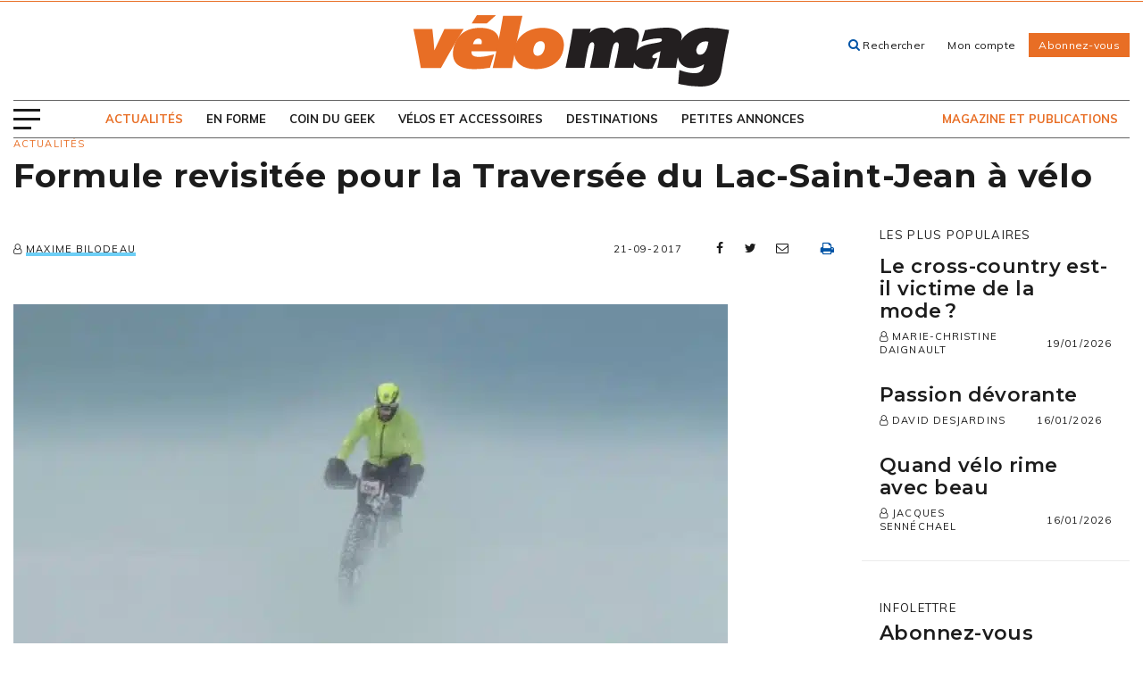

--- FILE ---
content_type: text/html; charset=UTF-8
request_url: https://www.velomag.com/actualites/formule-revisitee-pour-la-traversee-du-lac-saint-jean-a-velo/
body_size: 24665
content:
<!DOCTYPE html>
<!--[if IE 7]>
<html class="ie ie7" lang="fr-FR" prefix="og: https://ogp.me/ns#">
<![endif]-->
<!--[if IE 8]>
<html class="ie ie8" lang="fr-FR" prefix="og: https://ogp.me/ns#">
<![endif]-->
<!--[if !(IE 7) | !(IE 8) ]><!-->
<html id="top" lang="fr-FR" prefix="og: https://ogp.me/ns#">
<head>
	<meta charset="UTF-8" />
	<link rel="dns-prefetch" href="//fonts.googleapis.com/">

	<title>Formule revisitée pour la Traversée du Lac-Saint-Jean à vélo - Vélo Mag</title>
	
	<script>
        window.dataLayer = window.dataLayer || [];
        function gtag() {
            dataLayer.push(arguments);
        }
        gtag("consent", "default", {
            ad_storage: "denied",
            analytics_storage: "granted",
            functionality_storage: "granted",
            personalization_storage: "denied",
            security_storage: "granted",
            wait_for_update: 2000,
        });
        gtag("set", "ads_data_redaction", true);
        gtag("set", "url_passthrough", false);
    </script>


		<style>img:is([sizes="auto" i], [sizes^="auto," i]) { contain-intrinsic-size: 3000px 1500px }</style>
	
		<link rel="profile" href="https://gmpg.org/xfn/11" />
		<meta name="viewport" content="width=device-width, initial-scale=1.0" />
				<link rel="apple-touch-icon" sizes="180x180" href="https://www.velomag.com/wp-content/themes/velomag/images/favicons/apple-touch-icon.png">
		<link rel="icon" type="image/png" href="https://www.velomag.com/wp-content/themes/velomag/images/favicons/favicon-32x32.png" sizes="32x32">
		<link rel="icon" type="image/png" href="https://www.velomag.com/wp-content/themes/velomag/images/favicons/favicon-16x16.png" sizes="16x16">
		<link rel="manifest" href="https://www.velomag.com/wp-content/themes/velomag/images/favicons/site.webmanifest">
		<link rel="mask-icon" href="https://www.velomag.com/wp-content/themes/velomag/images/favicons/safari-pinned-tab.svg" color="#e4022e">
		<meta name="msapplication-TileColor" content="#e4022e">
		<meta name="theme-color" content="#ffffff">
		
<!-- Optimisation des moteurs de recherche par Rank Math - https://rankmath.com/ -->
<meta name="description" content="Pour sa cinqui&egrave;me &eacute;dition, le populaire &eacute;v&eacute;nement jeannois va accueillir 300 participants, un nombre significativement plus &eacute;lev&eacute; que par les ann&eacute;es pr&eacute;c&eacute;dentes."/>
<meta name="robots" content="follow, index, max-snippet:-1, max-video-preview:-1, max-image-preview:large"/>
<link rel="canonical" href="https://www.velomag.com/actualites/formule-revisitee-pour-la-traversee-du-lac-saint-jean-a-velo/" />
<meta property="og:locale" content="fr_FR" />
<meta property="og:type" content="article" />
<meta property="og:title" content="Formule revisitée pour la Traversée du Lac-Saint-Jean à vélo - Vélo Mag" />
<meta property="og:description" content="Pour sa cinqui&egrave;me &eacute;dition, le populaire &eacute;v&eacute;nement jeannois va accueillir 300 participants, un nombre significativement plus &eacute;lev&eacute; que par les ann&eacute;es pr&eacute;c&eacute;dentes." />
<meta property="og:url" content="https://www.velomag.com/actualites/formule-revisitee-pour-la-traversee-du-lac-saint-jean-a-velo/" />
<meta property="og:site_name" content="Vélo Mag" />
<meta property="article:tag" content="Compétition" />
<meta property="article:tag" content="Fatbike" />
<meta property="article:tag" content="Québec" />
<meta property="article:section" content="Actualités" />
<meta property="og:updated_time" content="2018-07-31T12:12:18-04:00" />
<meta property="og:image" content="https://www.velomag.com/wp-content/uploads/2018/07/2017092110-traverse2.jpg" />
<meta property="og:image:secure_url" content="https://www.velomag.com/wp-content/uploads/2018/07/2017092110-traverse2.jpg" />
<meta property="og:image:width" content="800" />
<meta property="og:image:height" content="528" />
<meta property="og:image:alt" content="Formule revisitée pour la Traversée du Lac-Saint-Jean à vélo" />
<meta property="og:image:type" content="image/jpeg" />
<meta property="article:published_time" content="2017-09-21T00:00:00-04:00" />
<meta property="article:modified_time" content="2018-07-31T12:12:18-04:00" />
<meta name="twitter:card" content="summary_large_image" />
<meta name="twitter:title" content="Formule revisitée pour la Traversée du Lac-Saint-Jean à vélo - Vélo Mag" />
<meta name="twitter:description" content="Pour sa cinqui&egrave;me &eacute;dition, le populaire &eacute;v&eacute;nement jeannois va accueillir 300 participants, un nombre significativement plus &eacute;lev&eacute; que par les ann&eacute;es pr&eacute;c&eacute;dentes." />
<meta name="twitter:image" content="https://www.velomag.com/wp-content/uploads/2018/07/2017092110-traverse2.jpg" />
<meta name="twitter:label1" content="Écrit par" />
<meta name="twitter:data1" content="Maxime Bilodeau" />
<meta name="twitter:label2" content="Temps de lecture" />
<meta name="twitter:data2" content="Moins d’une minute" />
<script type="application/ld+json" class="rank-math-schema">{"@context":"https://schema.org","@graph":[{"@type":"Organization","@id":"https://www.velomag.com/#organization","name":"V\u00e9lo Mag"},{"@type":"WebSite","@id":"https://www.velomag.com/#website","url":"https://www.velomag.com","name":"V\u00e9lo Mag","publisher":{"@id":"https://www.velomag.com/#organization"},"inLanguage":"fr-FR"},{"@type":"ImageObject","@id":"https://www.velomag.com/wp-content/uploads/2018/07/2017092110-traverse2.jpg","url":"https://www.velomag.com/wp-content/uploads/2018/07/2017092110-traverse2.jpg","width":"800","height":"528","inLanguage":"fr-FR"},{"@type":"WebPage","@id":"https://www.velomag.com/actualites/formule-revisitee-pour-la-traversee-du-lac-saint-jean-a-velo/#webpage","url":"https://www.velomag.com/actualites/formule-revisitee-pour-la-traversee-du-lac-saint-jean-a-velo/","name":"Formule revisit\u00e9e pour la Travers\u00e9e du Lac-Saint-Jean \u00e0 v\u00e9lo - V\u00e9lo Mag","datePublished":"2017-09-21T00:00:00-04:00","dateModified":"2018-07-31T12:12:18-04:00","isPartOf":{"@id":"https://www.velomag.com/#website"},"primaryImageOfPage":{"@id":"https://www.velomag.com/wp-content/uploads/2018/07/2017092110-traverse2.jpg"},"inLanguage":"fr-FR"},{"@type":"Person","@id":"https://www.velomag.com/author/mbilodeau/","name":"Maxime Bilodeau","url":"https://www.velomag.com/author/mbilodeau/","image":{"@type":"ImageObject","@id":"https://secure.gravatar.com/avatar/8d142d3f274e2f13b14ca8a405dbb051eacdc4738b8aee3af59a5e097cd85458?s=96&amp;d=mm&amp;r=g","url":"https://secure.gravatar.com/avatar/8d142d3f274e2f13b14ca8a405dbb051eacdc4738b8aee3af59a5e097cd85458?s=96&amp;d=mm&amp;r=g","caption":"Maxime Bilodeau","inLanguage":"fr-FR"},"worksFor":{"@id":"https://www.velomag.com/#organization"}},{"@type":"BlogPosting","headline":"Formule revisit\u00e9e pour la Travers\u00e9e du Lac-Saint-Jean \u00e0 v\u00e9lo - V\u00e9lo Mag","datePublished":"2017-09-21T00:00:00-04:00","dateModified":"2018-07-31T12:12:18-04:00","author":{"@id":"https://www.velomag.com/author/mbilodeau/","name":"Maxime Bilodeau"},"publisher":{"@id":"https://www.velomag.com/#organization"},"description":"Pour sa cinqui&egrave;me &eacute;dition, le populaire &eacute;v&eacute;nement jeannois va accueillir 300 participants, un nombre significativement plus &eacute;lev&eacute; que par les ann&eacute;es pr&eacute;c&eacute;dentes.","name":"Formule revisit\u00e9e pour la Travers\u00e9e du Lac-Saint-Jean \u00e0 v\u00e9lo - V\u00e9lo Mag","@id":"https://www.velomag.com/actualites/formule-revisitee-pour-la-traversee-du-lac-saint-jean-a-velo/#richSnippet","isPartOf":{"@id":"https://www.velomag.com/actualites/formule-revisitee-pour-la-traversee-du-lac-saint-jean-a-velo/#webpage"},"image":{"@id":"https://www.velomag.com/wp-content/uploads/2018/07/2017092110-traverse2.jpg"},"inLanguage":"fr-FR","mainEntityOfPage":{"@id":"https://www.velomag.com/actualites/formule-revisitee-pour-la-traversee-du-lac-saint-jean-a-velo/#webpage"}}]}</script>
<!-- /Extension Rank Math WordPress SEO -->

<link rel='dns-prefetch' href='//code.jquery.com' />
<link rel='dns-prefetch' href='//maps.googleapis.com' />
<link rel='dns-prefetch' href='//fonts.googleapis.com' />

<script type="text/javascript" id="wpp-js" src="https://www.velomag.com/wp-content/plugins/wordpress-popular-posts/assets/js/wpp.js?ver=7.3.3" data-sampling="0" data-sampling-rate="100" data-api-url="https://www.velomag.com/wp-json/wordpress-popular-posts" data-post-id="11059" data-token="be301c82f5" data-lang="0" data-debug="1"></script>
		<!-- This site uses the Google Analytics by MonsterInsights plugin v9.7.0 - Using Analytics tracking - https://www.monsterinsights.com/ -->
		<!-- Remarque : MonsterInsights n’est actuellement pas configuré sur ce site. Le propriétaire doit authentifier son compte Google Analytics dans les réglages de MonsterInsights.  -->
					<!-- No tracking code set -->
				<!-- / Google Analytics by MonsterInsights -->
		<link rel='stylesheet' id='wp-block-library-css' href='https://www.velomag.com/wp-includes/css/dist/block-library/style.min.css?ver=6.8.3' type='text/css' media='all' />
<style id='classic-theme-styles-inline-css' type='text/css'>
/*! This file is auto-generated */
.wp-block-button__link{color:#fff;background-color:#32373c;border-radius:9999px;box-shadow:none;text-decoration:none;padding:calc(.667em + 2px) calc(1.333em + 2px);font-size:1.125em}.wp-block-file__button{background:#32373c;color:#fff;text-decoration:none}
</style>
<style id='global-styles-inline-css' type='text/css'>
:root{--wp--preset--aspect-ratio--square: 1;--wp--preset--aspect-ratio--4-3: 4/3;--wp--preset--aspect-ratio--3-4: 3/4;--wp--preset--aspect-ratio--3-2: 3/2;--wp--preset--aspect-ratio--2-3: 2/3;--wp--preset--aspect-ratio--16-9: 16/9;--wp--preset--aspect-ratio--9-16: 9/16;--wp--preset--color--black: #000000;--wp--preset--color--cyan-bluish-gray: #abb8c3;--wp--preset--color--white: #ffffff;--wp--preset--color--pale-pink: #f78da7;--wp--preset--color--vivid-red: #cf2e2e;--wp--preset--color--luminous-vivid-orange: #ff6900;--wp--preset--color--luminous-vivid-amber: #fcb900;--wp--preset--color--light-green-cyan: #7bdcb5;--wp--preset--color--vivid-green-cyan: #00d084;--wp--preset--color--pale-cyan-blue: #8ed1fc;--wp--preset--color--vivid-cyan-blue: #0693e3;--wp--preset--color--vivid-purple: #9b51e0;--wp--preset--gradient--vivid-cyan-blue-to-vivid-purple: linear-gradient(135deg,rgba(6,147,227,1) 0%,rgb(155,81,224) 100%);--wp--preset--gradient--light-green-cyan-to-vivid-green-cyan: linear-gradient(135deg,rgb(122,220,180) 0%,rgb(0,208,130) 100%);--wp--preset--gradient--luminous-vivid-amber-to-luminous-vivid-orange: linear-gradient(135deg,rgba(252,185,0,1) 0%,rgba(255,105,0,1) 100%);--wp--preset--gradient--luminous-vivid-orange-to-vivid-red: linear-gradient(135deg,rgba(255,105,0,1) 0%,rgb(207,46,46) 100%);--wp--preset--gradient--very-light-gray-to-cyan-bluish-gray: linear-gradient(135deg,rgb(238,238,238) 0%,rgb(169,184,195) 100%);--wp--preset--gradient--cool-to-warm-spectrum: linear-gradient(135deg,rgb(74,234,220) 0%,rgb(151,120,209) 20%,rgb(207,42,186) 40%,rgb(238,44,130) 60%,rgb(251,105,98) 80%,rgb(254,248,76) 100%);--wp--preset--gradient--blush-light-purple: linear-gradient(135deg,rgb(255,206,236) 0%,rgb(152,150,240) 100%);--wp--preset--gradient--blush-bordeaux: linear-gradient(135deg,rgb(254,205,165) 0%,rgb(254,45,45) 50%,rgb(107,0,62) 100%);--wp--preset--gradient--luminous-dusk: linear-gradient(135deg,rgb(255,203,112) 0%,rgb(199,81,192) 50%,rgb(65,88,208) 100%);--wp--preset--gradient--pale-ocean: linear-gradient(135deg,rgb(255,245,203) 0%,rgb(182,227,212) 50%,rgb(51,167,181) 100%);--wp--preset--gradient--electric-grass: linear-gradient(135deg,rgb(202,248,128) 0%,rgb(113,206,126) 100%);--wp--preset--gradient--midnight: linear-gradient(135deg,rgb(2,3,129) 0%,rgb(40,116,252) 100%);--wp--preset--font-size--small: 13px;--wp--preset--font-size--medium: 20px;--wp--preset--font-size--large: 36px;--wp--preset--font-size--x-large: 42px;--wp--preset--spacing--20: 0.44rem;--wp--preset--spacing--30: 0.67rem;--wp--preset--spacing--40: 1rem;--wp--preset--spacing--50: 1.5rem;--wp--preset--spacing--60: 2.25rem;--wp--preset--spacing--70: 3.38rem;--wp--preset--spacing--80: 5.06rem;--wp--preset--shadow--natural: 6px 6px 9px rgba(0, 0, 0, 0.2);--wp--preset--shadow--deep: 12px 12px 50px rgba(0, 0, 0, 0.4);--wp--preset--shadow--sharp: 6px 6px 0px rgba(0, 0, 0, 0.2);--wp--preset--shadow--outlined: 6px 6px 0px -3px rgba(255, 255, 255, 1), 6px 6px rgba(0, 0, 0, 1);--wp--preset--shadow--crisp: 6px 6px 0px rgba(0, 0, 0, 1);}:where(.is-layout-flex){gap: 0.5em;}:where(.is-layout-grid){gap: 0.5em;}body .is-layout-flex{display: flex;}.is-layout-flex{flex-wrap: wrap;align-items: center;}.is-layout-flex > :is(*, div){margin: 0;}body .is-layout-grid{display: grid;}.is-layout-grid > :is(*, div){margin: 0;}:where(.wp-block-columns.is-layout-flex){gap: 2em;}:where(.wp-block-columns.is-layout-grid){gap: 2em;}:where(.wp-block-post-template.is-layout-flex){gap: 1.25em;}:where(.wp-block-post-template.is-layout-grid){gap: 1.25em;}.has-black-color{color: var(--wp--preset--color--black) !important;}.has-cyan-bluish-gray-color{color: var(--wp--preset--color--cyan-bluish-gray) !important;}.has-white-color{color: var(--wp--preset--color--white) !important;}.has-pale-pink-color{color: var(--wp--preset--color--pale-pink) !important;}.has-vivid-red-color{color: var(--wp--preset--color--vivid-red) !important;}.has-luminous-vivid-orange-color{color: var(--wp--preset--color--luminous-vivid-orange) !important;}.has-luminous-vivid-amber-color{color: var(--wp--preset--color--luminous-vivid-amber) !important;}.has-light-green-cyan-color{color: var(--wp--preset--color--light-green-cyan) !important;}.has-vivid-green-cyan-color{color: var(--wp--preset--color--vivid-green-cyan) !important;}.has-pale-cyan-blue-color{color: var(--wp--preset--color--pale-cyan-blue) !important;}.has-vivid-cyan-blue-color{color: var(--wp--preset--color--vivid-cyan-blue) !important;}.has-vivid-purple-color{color: var(--wp--preset--color--vivid-purple) !important;}.has-black-background-color{background-color: var(--wp--preset--color--black) !important;}.has-cyan-bluish-gray-background-color{background-color: var(--wp--preset--color--cyan-bluish-gray) !important;}.has-white-background-color{background-color: var(--wp--preset--color--white) !important;}.has-pale-pink-background-color{background-color: var(--wp--preset--color--pale-pink) !important;}.has-vivid-red-background-color{background-color: var(--wp--preset--color--vivid-red) !important;}.has-luminous-vivid-orange-background-color{background-color: var(--wp--preset--color--luminous-vivid-orange) !important;}.has-luminous-vivid-amber-background-color{background-color: var(--wp--preset--color--luminous-vivid-amber) !important;}.has-light-green-cyan-background-color{background-color: var(--wp--preset--color--light-green-cyan) !important;}.has-vivid-green-cyan-background-color{background-color: var(--wp--preset--color--vivid-green-cyan) !important;}.has-pale-cyan-blue-background-color{background-color: var(--wp--preset--color--pale-cyan-blue) !important;}.has-vivid-cyan-blue-background-color{background-color: var(--wp--preset--color--vivid-cyan-blue) !important;}.has-vivid-purple-background-color{background-color: var(--wp--preset--color--vivid-purple) !important;}.has-black-border-color{border-color: var(--wp--preset--color--black) !important;}.has-cyan-bluish-gray-border-color{border-color: var(--wp--preset--color--cyan-bluish-gray) !important;}.has-white-border-color{border-color: var(--wp--preset--color--white) !important;}.has-pale-pink-border-color{border-color: var(--wp--preset--color--pale-pink) !important;}.has-vivid-red-border-color{border-color: var(--wp--preset--color--vivid-red) !important;}.has-luminous-vivid-orange-border-color{border-color: var(--wp--preset--color--luminous-vivid-orange) !important;}.has-luminous-vivid-amber-border-color{border-color: var(--wp--preset--color--luminous-vivid-amber) !important;}.has-light-green-cyan-border-color{border-color: var(--wp--preset--color--light-green-cyan) !important;}.has-vivid-green-cyan-border-color{border-color: var(--wp--preset--color--vivid-green-cyan) !important;}.has-pale-cyan-blue-border-color{border-color: var(--wp--preset--color--pale-cyan-blue) !important;}.has-vivid-cyan-blue-border-color{border-color: var(--wp--preset--color--vivid-cyan-blue) !important;}.has-vivid-purple-border-color{border-color: var(--wp--preset--color--vivid-purple) !important;}.has-vivid-cyan-blue-to-vivid-purple-gradient-background{background: var(--wp--preset--gradient--vivid-cyan-blue-to-vivid-purple) !important;}.has-light-green-cyan-to-vivid-green-cyan-gradient-background{background: var(--wp--preset--gradient--light-green-cyan-to-vivid-green-cyan) !important;}.has-luminous-vivid-amber-to-luminous-vivid-orange-gradient-background{background: var(--wp--preset--gradient--luminous-vivid-amber-to-luminous-vivid-orange) !important;}.has-luminous-vivid-orange-to-vivid-red-gradient-background{background: var(--wp--preset--gradient--luminous-vivid-orange-to-vivid-red) !important;}.has-very-light-gray-to-cyan-bluish-gray-gradient-background{background: var(--wp--preset--gradient--very-light-gray-to-cyan-bluish-gray) !important;}.has-cool-to-warm-spectrum-gradient-background{background: var(--wp--preset--gradient--cool-to-warm-spectrum) !important;}.has-blush-light-purple-gradient-background{background: var(--wp--preset--gradient--blush-light-purple) !important;}.has-blush-bordeaux-gradient-background{background: var(--wp--preset--gradient--blush-bordeaux) !important;}.has-luminous-dusk-gradient-background{background: var(--wp--preset--gradient--luminous-dusk) !important;}.has-pale-ocean-gradient-background{background: var(--wp--preset--gradient--pale-ocean) !important;}.has-electric-grass-gradient-background{background: var(--wp--preset--gradient--electric-grass) !important;}.has-midnight-gradient-background{background: var(--wp--preset--gradient--midnight) !important;}.has-small-font-size{font-size: var(--wp--preset--font-size--small) !important;}.has-medium-font-size{font-size: var(--wp--preset--font-size--medium) !important;}.has-large-font-size{font-size: var(--wp--preset--font-size--large) !important;}.has-x-large-font-size{font-size: var(--wp--preset--font-size--x-large) !important;}
:where(.wp-block-post-template.is-layout-flex){gap: 1.25em;}:where(.wp-block-post-template.is-layout-grid){gap: 1.25em;}
:where(.wp-block-columns.is-layout-flex){gap: 2em;}:where(.wp-block-columns.is-layout-grid){gap: 2em;}
:root :where(.wp-block-pullquote){font-size: 1.5em;line-height: 1.6;}
</style>
<link rel='stylesheet' id='wordpress-popular-posts-css-css' href='https://www.velomag.com/wp-content/plugins/wordpress-popular-posts/assets/css/wpp.css?ver=7.3.3' type='text/css' media='all' />
<link rel='stylesheet' id='magnific-css' href='https://www.velomag.com/wp-content/themes/velomag/css/magnific-popup.css?ver=1633530988' type='text/css' media='all' />
<link rel='stylesheet' id='jquery-mobile-css' href='https://www.velomag.com/wp-content/cache/background-css/1/www.velomag.com/wp-content/themes/velomag/css/jquery.mobile-1.5.0-rc1.min.css?ver=1633530988&wpr_t=1768935323' type='text/css' media='all' />
<link rel='stylesheet' id='velo-custom-css' href='https://www.velomag.com/wp-content/themes/velomag/css/velo.css?ver=1633530988' type='text/css' media='all' />
<link rel='stylesheet' id='google-fonts-css' href='https://fonts.googleapis.com/css?family=Montserrat%3A400%2C600%2C700%7CMuli%3A400%2C600%2C700%2C900&#038;ver=6.8.3' type='text/css' media='all' />
<link rel='stylesheet' id='main-css-css' href='https://www.velomag.com/wp-content/cache/background-css/1/www.velomag.com/wp-content/themes/velomag/css/style.css?ver=1692115699&wpr_t=1768935323' type='text/css' media='all' />
<!--[if IE]>
<link rel='stylesheet' id='ie-css-css' href='https://www.velomag.comie.css?ver=6.8.3' type='text/css' media='all' />
<![endif]-->
<script type="text/javascript" src="https://www.velomag.com/wp-includes/js/jquery/jquery.min.js?ver=3.7.1" id="jquery-core-js"></script>
<link rel="https://api.w.org/" href="https://www.velomag.com/wp-json/" /><link rel="alternate" title="JSON" type="application/json" href="https://www.velomag.com/wp-json/wp/v2/posts/11059" /><link rel="EditURI" type="application/rsd+xml" title="RSD" href="https://www.velomag.com/xmlrpc.php?rsd" />
<meta name="generator" content="WordPress 6.8.3" />
<link rel='shortlink' href='https://www.velomag.com/?p=11059' />
<link rel="alternate" title="oEmbed (JSON)" type="application/json+oembed" href="https://www.velomag.com/wp-json/oembed/1.0/embed?url=https%3A%2F%2Fwww.velomag.com%2Factualites%2Fformule-revisitee-pour-la-traversee-du-lac-saint-jean-a-velo%2F" />
<link rel="alternate" title="oEmbed (XML)" type="text/xml+oembed" href="https://www.velomag.com/wp-json/oembed/1.0/embed?url=https%3A%2F%2Fwww.velomag.com%2Factualites%2Fformule-revisitee-pour-la-traversee-du-lac-saint-jean-a-velo%2F&#038;format=xml" />
			<!-- Google Tag Manager -->
			<script>(function(w,d,s,l,i){w[l]=w[l]||[];w[l].push({'gtm.start':
			new Date().getTime(),event:'gtm.js'});var f=d.getElementsByTagName(s)[0],
			j=d.createElement(s),dl=l!='dataLayer'?'&l='+l:'';j.async=true;j.src=
			'https://www.googletagmanager.com/gtm.js?id='+i+dl;f.parentNode.insertBefore(j,f);
			})(window,document,'script','dataLayer','GTM-PWPHPWG');</script>
			<!-- End Google Tag Manager -->
			

<!-- This site is optimized with the Schema plugin v1.7.9.6 - https://schema.press -->
<script type="application/ld+json">{"@context":"https:\/\/schema.org\/","@type":"BlogPosting","mainEntityOfPage":{"@type":"WebPage","@id":"https:\/\/www.velomag.com\/actualites\/formule-revisitee-pour-la-traversee-du-lac-saint-jean-a-velo\/"},"url":"https:\/\/www.velomag.com\/actualites\/formule-revisitee-pour-la-traversee-du-lac-saint-jean-a-velo\/","headline":"Formule revisitée pour la Traversée du Lac-Saint-Jean à vélo","datePublished":"2017-09-21T00:00:00-04:00","dateModified":"2018-07-31T12:12:18-04:00","publisher":{"@type":"Organization","@id":"https:\/\/www.velomag.com\/#organization","name":"Vélo Québec","logo":{"@type":"ImageObject","url":"https:\/\/www.velomag.com\/wp-content\/uploads\/2018\/10\/logov.png","width":600,"height":60}},"image":{"@type":"ImageObject","url":"https:\/\/www.velomag.com\/wp-content\/uploads\/2018\/07\/2017092110-traverse2.jpg","width":800,"height":528},"articleSection":"Actualités","keywords":"Compétition, Fatbike, Québec","description":"Pour sa cinqui&egrave;me &eacute;dition, le populaire &eacute;v&eacute;nement jeannois va accueillir 300 participants, un nombre significativement plus &eacute;lev&eacute; que par les ann&eacute;es pr&eacute;c&eacute;dentes.","author":{"@type":"Person","name":"Maxime Bilodeau","url":"https:\/\/www.velomag.com\/author\/mbilodeau\/","image":{"@type":"ImageObject","url":"https:\/\/secure.gravatar.com\/avatar\/8d142d3f274e2f13b14ca8a405dbb051eacdc4738b8aee3af59a5e097cd85458?s=96&d=mm&r=g","height":96,"width":96}}}</script>

            <style id="wpp-loading-animation-styles">@-webkit-keyframes bgslide{from{background-position-x:0}to{background-position-x:-200%}}@keyframes bgslide{from{background-position-x:0}to{background-position-x:-200%}}.wpp-widget-block-placeholder,.wpp-shortcode-placeholder{margin:0 auto;width:60px;height:3px;background:#dd3737;background:linear-gradient(90deg,#dd3737 0%,#571313 10%,#dd3737 100%);background-size:200% auto;border-radius:3px;-webkit-animation:bgslide 1s infinite linear;animation:bgslide 1s infinite linear}</style>
            		<style type="text/css" id="wp-custom-css">
			/*accueil image en kiosque*/
.page-id-495 .cta-current-mag .cta-current-mag-wrap figure {
    top: -146px;
    left: 50%;
    width: 300px;
    height: 265px;
}
.page-id-495 .cta-current-mag .cta-current-mag-wrap {
    padding: 127px 90px 40px;
    margin-top: 103px;
}
.posts-row .posts-wrapper{
	margin: 30px 0;
}
.posts-row .post .post-details {
	padding: 15px;
}
@media (max-width: 800px) {
.page-id-495 .cta-current-mag .cta-current-mag-wrap {
   padding: 127px 20px 40px !important;
    margin-top: 103px;
}
}
/*magazine*/
.related-posts-wrapper h3 {color:#00AEEF;margin: 0 0 15px 0;font-size:20px;font-weight:normal}
.related-posts-wrapper h4 {color:#00AEEF;margin: 0 0 12px 0;font-size:17px;font-weight:normal}

.page-template-abonnement .border-wrapper .reasons li {font-weight: 300;}
.page-template-abonnement .border-wrapper h4 {text-align: center;font-weight: 600;}

/* cacher accessoires dans page modifier-la-boutique */
.acf-field.acf-field-taxonomy.acf-field-5b3ceefe695a6 {
    display: none;
}

.hidden {
    display: none;
}

.mtop-40 {margin-top:40px}
.mbottom-20 {
    margin-bottom: 20px !important;}
.pbottom-0 {
    margin-bottom: 0px !important;}

.hidden_label .gfield_label {
    display: none !important;
}

.gfield_checkbox label {
    display: inline;
}
.gfield_checkbox li { padding-left: 0 !important;}
.menu-item-26303 {display:none !important}
.container.header-search-wrap {
    display: none !important;
}
.pubs.sidebar {
	margin: 60px 0 0 10px
}

/* Fix colors for the nav menu. */
.header .container .main-nav-wrap ul li.current-menu-item a {
  color: initial;
}
.header .container .main-nav-wrap ul li.current-menu-item a:focus,
.header .container .main-nav-wrap ul li.current-menu-item a:hover,
.header .container .main-nav-wrap ul li.current-menu-item > a,
.header .container .main-nav-wrap ul li.current-menu-parent > a {
  color: #e86e25;
}

/* Bandeau de petites images */
.responsive-img-strip {
  display: flex;
  justify-content: space-around;
  flex-wrap: wrap;
  gap: 1rem;
}

/* Liens sur fonds de couleur */
a.white-link {
    box-shadow: inset 0 -4px 0 white !important;
}
a.white-link:focus, a.white-link:hover {
    background: white !important;
}
a.black-link {
    box-shadow: inset 0 -4px 0 black !important;
}
a.black-link:focus, a.black-link:hover {
    background: black !important;
}
		</style>
		<noscript><style id="rocket-lazyload-nojs-css">.rll-youtube-player, [data-lazy-src]{display:none !important;}</style></noscript>
	
	<!-- <script async src="//js-sec.indexww.com/ht/p/190372-122511909787729.js"></script> -->
	<script async src="https://securepubads.g.doubleclick.net/tag/js/gpt.js"></script>

	<script>
		var googletag = googletag || {}; 
		googletag.cmd = googletag.cmd || [];

		var refresh_slots = [];

	// Espaces publicitaires avec tags Google Publisher Tag
	googletag.cmd.push(function() {

		googletag.pubads().enableSingleRequest();
		googletag.pubads().setTargeting('SEC_tags', 'actualites');
		googletag.pubads().setTargeting('ID', 'single-11059');

		// Commencer à récupérer les annonces
		googletag.enableServices();
	});
	</script>

	<!-- Facebook Pixel Code -->
	<script>
		!function(f,b,e,v,n,t,s)
		{if(f.fbq)return;n=f.fbq=function(){n.callMethod?
		n.callMethod.apply(n,arguments):n.queue.push(arguments)};
		if(!f._fbq)f._fbq=n;n.push=n;n.loaded=!0;n.version='2.0';
		n.queue=[];t=b.createElement(e);t.async=!0;
		t.src=v;s=b.getElementsByTagName(e)[0];
		s.parentNode.insertBefore(t,s)}(window, document,'script',
		'https://connect.facebook.net/en_US/fbevents.js');
		fbq('init', '630540867081081');
		fbq('track', 'PageView');
	</script>
	<noscript><img height="1" width="1" style="display:none"
	src="https://www.facebook.com/tr?id=630540867081081&ev=PageView&noscript=1"
	/></noscript>
	<!-- End Facebook Pixel Code -->
	
	<!-- Start cookieyes banner -->
	<script data-minify="1" id="cookieyes" type="text/javascript" src="https://www.velomag.com/wp-content/cache/min/1/client_data/def60873ea55fd6ed8514ce2/script.js?ver=1741882922"></script>
	<!-- End cookieyes banner -->

<style id="wpr-lazyload-bg-container"></style><style id="wpr-lazyload-bg-exclusion"></style>
<noscript>
<style id="wpr-lazyload-bg-nostyle">.ui-icon-loading{--wpr-bg-e9cd0716-604a-4bf1-bd3d-437c40721651: url('https://www.velomag.com/wp-content/themes/velomag/css/images/ajax-loader.gif');}.ui-nosvg .ui-icon-action{--wpr-bg-08561731-0423-4a12-92dc-71b33c3a93ed: url('https://www.velomag.com/wp-content/themes/velomag/css/images/icons-png/action-white.png');}.ui-nosvg .ui-icon-alert{--wpr-bg-bd635bb0-38fc-4cfc-81fd-37880abbd773: url('https://www.velomag.com/wp-content/themes/velomag/css/images/icons-png/alert-white.png');}.ui-nosvg .ui-icon-arrow-d-l{--wpr-bg-a70a5b42-6cf5-4b00-b0d8-48a6de6fd345: url('https://www.velomag.com/wp-content/themes/velomag/css/images/icons-png/arrow-d-l-white.png');}.ui-nosvg .ui-icon-arrow-d-r{--wpr-bg-741f4d63-f9b7-4dad-958c-cee5202895ac: url('https://www.velomag.com/wp-content/themes/velomag/css/images/icons-png/arrow-d-r-white.png');}.ui-nosvg .ui-icon-arrow-d{--wpr-bg-9b6113e3-068f-4d94-ba91-93d6e130ad3e: url('https://www.velomag.com/wp-content/themes/velomag/css/images/icons-png/arrow-d-white.png');}.ui-nosvg .ui-icon-arrow-l{--wpr-bg-d515f997-8261-494a-bdea-545711e2db15: url('https://www.velomag.com/wp-content/themes/velomag/css/images/icons-png/arrow-l-white.png');}.ui-nosvg .ui-icon-arrow-r{--wpr-bg-c324d758-47bd-469c-8400-482f76f69a07: url('https://www.velomag.com/wp-content/themes/velomag/css/images/icons-png/arrow-r-white.png');}.ui-nosvg .ui-icon-arrow-u-l{--wpr-bg-f8969ee3-5626-4e49-818b-f9c580a4d390: url('https://www.velomag.com/wp-content/themes/velomag/css/images/icons-png/arrow-u-l-white.png');}.ui-nosvg .ui-icon-arrow-u-r{--wpr-bg-ed334ae2-ab4f-44fe-ba8e-e2388e3d576b: url('https://www.velomag.com/wp-content/themes/velomag/css/images/icons-png/arrow-u-r-white.png');}.ui-nosvg .ui-icon-arrow-u{--wpr-bg-23bd7c76-de27-4609-a721-deedf3a2b7bb: url('https://www.velomag.com/wp-content/themes/velomag/css/images/icons-png/arrow-u-white.png');}.ui-nosvg .ui-icon-audio{--wpr-bg-f27dd66c-0534-4aa8-95d0-37cbb6d5523e: url('https://www.velomag.com/wp-content/themes/velomag/css/images/icons-png/audio-white.png');}.ui-nosvg .ui-icon-back{--wpr-bg-030525d6-f576-4c09-8379-a9985479e949: url('https://www.velomag.com/wp-content/themes/velomag/css/images/icons-png/back-white.png');}.ui-nosvg .ui-icon-bars{--wpr-bg-a4135657-e5ed-4f2f-aefe-978785f44742: url('https://www.velomag.com/wp-content/themes/velomag/css/images/icons-png/bars-white.png');}.ui-nosvg .ui-icon-bullets{--wpr-bg-15e68103-dbfa-4ad9-8704-7b5520d7e6f3: url('https://www.velomag.com/wp-content/themes/velomag/css/images/icons-png/bullets-white.png');}.ui-nosvg .ui-icon-calendar{--wpr-bg-4df69952-adab-445d-8445-b7e3500e1e64: url('https://www.velomag.com/wp-content/themes/velomag/css/images/icons-png/calendar-white.png');}.ui-nosvg .ui-icon-camera{--wpr-bg-afa8c01e-f139-4246-8214-67ed4c589f0d: url('https://www.velomag.com/wp-content/themes/velomag/css/images/icons-png/camera-white.png');}.ui-nosvg .ui-icon-caret-d{--wpr-bg-2ffe1470-3afb-46b0-a0d6-1396dc04e473: url('https://www.velomag.com/wp-content/themes/velomag/css/images/icons-png/caret-d-white.png');}.ui-nosvg .ui-icon-caret-l{--wpr-bg-dee94743-016a-41a9-beed-e6ae567ae23b: url('https://www.velomag.com/wp-content/themes/velomag/css/images/icons-png/caret-l-white.png');}.ui-nosvg .ui-icon-caret-r{--wpr-bg-de7efacb-d5a7-403f-9f7d-6d49e26085bc: url('https://www.velomag.com/wp-content/themes/velomag/css/images/icons-png/caret-r-white.png');}.ui-nosvg .ui-icon-caret-u{--wpr-bg-aacb352d-2612-48b1-b9da-497fe09cd95d: url('https://www.velomag.com/wp-content/themes/velomag/css/images/icons-png/caret-u-white.png');}.ui-nosvg .ui-icon-check,html.ui-nosvg .ui-button.ui-checkbox-on{--wpr-bg-b115882b-ec22-4f01-97d9-75266f414bac: url('https://www.velomag.com/wp-content/themes/velomag/css/images/icons-png/check-white.png');}.ui-nosvg .ui-icon-clock{--wpr-bg-2a24c201-b1dc-4389-96c9-d7417691422a: url('https://www.velomag.com/wp-content/themes/velomag/css/images/icons-png/clock-white.png');}.ui-nosvg .ui-icon-cloud{--wpr-bg-9cd9046c-8856-4c9b-9b0d-aa2d40577aaa: url('https://www.velomag.com/wp-content/themes/velomag/css/images/icons-png/cloud-white.png');}.ui-nosvg .ui-icon-comment{--wpr-bg-34c6ecdd-6a4d-4cfc-90bb-d31dc005084c: url('https://www.velomag.com/wp-content/themes/velomag/css/images/icons-png/comment-white.png');}.ui-nosvg .ui-icon-delete{--wpr-bg-f41fcc7f-645b-42f9-b7c4-6ea7d59dd58e: url('https://www.velomag.com/wp-content/themes/velomag/css/images/icons-png/delete-white.png');}.ui-nosvg .ui-icon-edit{--wpr-bg-e409520b-e410-4c49-ad18-7ea52cf8b49b: url('https://www.velomag.com/wp-content/themes/velomag/css/images/icons-png/edit-white.png');}.ui-nosvg .ui-icon-eye{--wpr-bg-1e53f747-1e6b-4616-a5b2-67d8d99b377c: url('https://www.velomag.com/wp-content/themes/velomag/css/images/icons-png/eye-white.png');}.ui-nosvg .ui-icon-forbidden{--wpr-bg-fc8aa37d-c45b-4074-8826-c8dba2e85ad1: url('https://www.velomag.com/wp-content/themes/velomag/css/images/icons-png/forbidden-white.png');}.ui-nosvg .ui-icon-forward{--wpr-bg-4f819d13-3810-4e5f-afb1-0b03ba97adb1: url('https://www.velomag.com/wp-content/themes/velomag/css/images/icons-png/forward-white.png');}.ui-nosvg .ui-icon-gear{--wpr-bg-232e08a8-d2ab-4607-bd7d-bc91c80a6b87: url('https://www.velomag.com/wp-content/themes/velomag/css/images/icons-png/gear-white.png');}.ui-nosvg .ui-icon-grid{--wpr-bg-22c13f7a-b1d2-4eb4-9e57-e893302bf345: url('https://www.velomag.com/wp-content/themes/velomag/css/images/icons-png/grid-white.png');}.ui-nosvg .ui-icon-heart{--wpr-bg-8bc494e3-80d4-4f4a-bcc4-f83371f1d2c7: url('https://www.velomag.com/wp-content/themes/velomag/css/images/icons-png/heart-white.png');}.ui-nosvg .ui-icon-home{--wpr-bg-e8d8492a-b062-47c7-922b-7ced774d02e4: url('https://www.velomag.com/wp-content/themes/velomag/css/images/icons-png/home-white.png');}.ui-nosvg .ui-icon-info{--wpr-bg-7b521b3d-f74d-4119-aa3f-fb53572dc04d: url('https://www.velomag.com/wp-content/themes/velomag/css/images/icons-png/info-white.png');}.ui-nosvg .ui-icon-location{--wpr-bg-e96bf098-af97-4495-9cac-c75642dfe258: url('https://www.velomag.com/wp-content/themes/velomag/css/images/icons-png/location-white.png');}.ui-nosvg .ui-icon-lock{--wpr-bg-e399c543-feed-47a4-9b6e-44652ab16b90: url('https://www.velomag.com/wp-content/themes/velomag/css/images/icons-png/lock-white.png');}.ui-nosvg .ui-icon-mail{--wpr-bg-2932afca-07b5-4d58-99f2-effc4b2ed613: url('https://www.velomag.com/wp-content/themes/velomag/css/images/icons-png/mail-white.png');}.ui-nosvg .ui-icon-minus{--wpr-bg-48b7794d-5cae-4af7-93f0-15b63a7a1fea: url('https://www.velomag.com/wp-content/themes/velomag/css/images/icons-png/minus-white.png');}.ui-nosvg .ui-icon-navigation{--wpr-bg-ad3e1fa1-adf4-459b-905c-42c355f8c2cf: url('https://www.velomag.com/wp-content/themes/velomag/css/images/icons-png/navigation-white.png');}.ui-nosvg .ui-icon-phone{--wpr-bg-569321ce-5509-4b01-9caa-6f3329eadf63: url('https://www.velomag.com/wp-content/themes/velomag/css/images/icons-png/phone-white.png');}.ui-nosvg .ui-icon-plus{--wpr-bg-6086c892-428e-49c9-8dd5-2fab1ca0671e: url('https://www.velomag.com/wp-content/themes/velomag/css/images/icons-png/plus-white.png');}.ui-nosvg .ui-icon-power{--wpr-bg-ae324e69-f70a-4571-804f-a81bb62b689f: url('https://www.velomag.com/wp-content/themes/velomag/css/images/icons-png/power-white.png');}.ui-nosvg .ui-icon-recycle{--wpr-bg-ade54247-db7c-4dbb-baf5-47387d77a53b: url('https://www.velomag.com/wp-content/themes/velomag/css/images/icons-png/recycle-white.png');}.ui-nosvg .ui-icon-refresh{--wpr-bg-8983f21b-7d70-43c7-bac9-93a1f5c3be16: url('https://www.velomag.com/wp-content/themes/velomag/css/images/icons-png/refresh-white.png');}.ui-nosvg .ui-icon-search{--wpr-bg-8abf4945-4bd4-45f3-9415-e2ab76e0748b: url('https://www.velomag.com/wp-content/themes/velomag/css/images/icons-png/search-white.png');}.ui-nosvg .ui-icon-shop{--wpr-bg-2e3b8ff7-cfa7-4d2c-966b-59fec767f8e4: url('https://www.velomag.com/wp-content/themes/velomag/css/images/icons-png/shop-white.png');}.ui-nosvg .ui-icon-star{--wpr-bg-60c24b16-bc0e-4cc8-9548-cd1e90020419: url('https://www.velomag.com/wp-content/themes/velomag/css/images/icons-png/star-white.png');}.ui-nosvg .ui-icon-tag{--wpr-bg-4156a5eb-276c-42c3-ad5c-6428219ce255: url('https://www.velomag.com/wp-content/themes/velomag/css/images/icons-png/tag-white.png');}.ui-nosvg .ui-icon-user{--wpr-bg-9b67da25-9918-4b8d-a6bb-f61474011bcf: url('https://www.velomag.com/wp-content/themes/velomag/css/images/icons-png/user-white.png');}.ui-nosvg .ui-icon-video{--wpr-bg-0bef4893-8ff3-47c1-ba45-3cb439fcfc3c: url('https://www.velomag.com/wp-content/themes/velomag/css/images/icons-png/video-white.png');}.ui-nosvg .ui-alt-icon.ui-icon-action,.ui-nosvg .ui-alt-icon .ui-icon-action{--wpr-bg-1692e4d6-55b4-4cfd-b141-ba70533e03f4: url('https://www.velomag.com/wp-content/themes/velomag/css/images/icons-png/action-black.png');}.ui-nosvg .ui-alt-icon.ui-icon-alert,.ui-nosvg .ui-alt-icon .ui-icon-alert{--wpr-bg-7e60ac6a-d4ff-4c75-9404-a2d4428993df: url('https://www.velomag.com/wp-content/themes/velomag/css/images/icons-png/alert-black.png');}.ui-nosvg .ui-alt-icon.ui-icon-arrow-d,.ui-nosvg .ui-alt-icon .ui-icon-arrow-d{--wpr-bg-46741db8-90f4-4310-bc0e-498f6ff67c2e: url('https://www.velomag.com/wp-content/themes/velomag/css/images/icons-png/arrow-d-black.png');}.ui-nosvg .ui-alt-icon.ui-icon-arrow-d-l,.ui-nosvg .ui-alt-icon .ui-icon-arrow-d-l{--wpr-bg-de08e676-e48b-4164-a5b5-5ab3f0ea49b4: url('https://www.velomag.com/wp-content/themes/velomag/css/images/icons-png/arrow-d-l-black.png');}.ui-nosvg .ui-alt-icon.ui-icon-arrow-d-r,.ui-nosvg .ui-alt-icon .ui-icon-arrow-d-r{--wpr-bg-0cf95edc-3b6f-4f63-9e45-6d90494f4e0d: url('https://www.velomag.com/wp-content/themes/velomag/css/images/icons-png/arrow-d-r-black.png');}.ui-nosvg .ui-alt-icon.ui-icon-arrow-l,.ui-nosvg .ui-alt-icon .ui-icon-arrow-l{--wpr-bg-b4833280-f602-4596-bbbf-a13ae80929a0: url('https://www.velomag.com/wp-content/themes/velomag/css/images/icons-png/arrow-l-black.png');}.ui-nosvg .ui-alt-icon.ui-icon-arrow-r,.ui-nosvg .ui-alt-icon .ui-icon-arrow-r{--wpr-bg-d6cc9c93-0009-4758-8fe5-bd61cbca689f: url('https://www.velomag.com/wp-content/themes/velomag/css/images/icons-png/arrow-r-black.png');}.ui-nosvg .ui-alt-icon.ui-icon-arrow-u,.ui-nosvg .ui-alt-icon .ui-icon-arrow-u{--wpr-bg-d30fe818-c160-40f2-83c7-c9bb839f3102: url('https://www.velomag.com/wp-content/themes/velomag/css/images/icons-png/arrow-u-black.png');}.ui-nosvg .ui-alt-icon.ui-icon-arrow-u-l,.ui-nosvg .ui-alt-icon .ui-icon-arrow-u-l{--wpr-bg-cecbfd1b-7269-4cf6-9dd3-ada8ca7dfb1f: url('https://www.velomag.com/wp-content/themes/velomag/css/images/icons-png/arrow-u-l-black.png');}.ui-nosvg .ui-alt-icon.ui-icon-arrow-u-r,.ui-nosvg .ui-alt-icon .ui-icon-arrow-u-r{--wpr-bg-49528c28-1401-42ff-a26f-7b0bd94396d1: url('https://www.velomag.com/wp-content/themes/velomag/css/images/icons-png/arrow-u-r-black.png');}.ui-nosvg .ui-alt-icon.ui-icon-audio,.ui-nosvg .ui-alt-icon .ui-icon-audio{--wpr-bg-e9fda864-ded2-4e02-b07d-e90865f62c85: url('https://www.velomag.com/wp-content/themes/velomag/css/images/icons-png/audio-black.png');}.ui-nosvg .ui-alt-icon.ui-icon-back,.ui-nosvg .ui-alt-icon .ui-icon-back{--wpr-bg-ef8291bd-6fed-43c7-b971-081144433c53: url('https://www.velomag.com/wp-content/themes/velomag/css/images/icons-png/back-black.png');}.ui-nosvg .ui-alt-icon.ui-icon-bars,.ui-nosvg .ui-alt-icon .ui-icon-bars{--wpr-bg-12c10112-b8aa-4a31-b5ab-56ca056e189e: url('https://www.velomag.com/wp-content/themes/velomag/css/images/icons-png/bars-black.png');}.ui-nosvg .ui-alt-icon.ui-icon-bullets,.ui-nosvg .ui-alt-icon .ui-icon-bullets{--wpr-bg-47bb6bcb-4f2b-4f82-bff2-61b57db9a2b0: url('https://www.velomag.com/wp-content/themes/velomag/css/images/icons-png/bullets-black.png');}.ui-nosvg .ui-alt-icon.ui-icon-calendar,.ui-nosvg .ui-alt-icon .ui-icon-calendar{--wpr-bg-b701636e-1b00-4e66-a757-e4ac7ce972b6: url('https://www.velomag.com/wp-content/themes/velomag/css/images/icons-png/calendar-black.png');}.ui-nosvg .ui-alt-icon.ui-icon-camera,.ui-nosvg .ui-alt-icon .ui-icon-camera{--wpr-bg-9605189c-9f5f-4748-b430-3a54dde7d5f6: url('https://www.velomag.com/wp-content/themes/velomag/css/images/icons-png/camera-black.png');}.ui-nosvg .ui-alt-icon.ui-icon-caret-d,.ui-nosvg .ui-alt-icon .ui-icon-caret-d{--wpr-bg-45cc1fb9-eda1-4d32-b112-90e545ad7ec2: url('https://www.velomag.com/wp-content/themes/velomag/css/images/icons-png/caret-d-black.png');}.ui-nosvg .ui-alt-icon.ui-icon-caret-l,.ui-nosvg .ui-alt-icon .ui-icon-caret-l{--wpr-bg-9025597b-0ad9-45c0-bd6e-adf561ba7312: url('https://www.velomag.com/wp-content/themes/velomag/css/images/icons-png/caret-l-black.png');}.ui-nosvg .ui-alt-icon.ui-icon-caret-r,.ui-nosvg .ui-alt-icon .ui-icon-caret-r{--wpr-bg-d37094ea-a075-4124-baa3-a5943a651064: url('https://www.velomag.com/wp-content/themes/velomag/css/images/icons-png/caret-r-black.png');}.ui-nosvg .ui-alt-icon.ui-icon-caret-u,.ui-nosvg .ui-alt-icon .ui-icon-caret-u{--wpr-bg-a74debbb-fe72-4393-92dd-3d9aa06f758a: url('https://www.velomag.com/wp-content/themes/velomag/css/images/icons-png/caret-u-black.png');}.ui-nosvg .ui-alt-icon.ui-icon-check,.ui-nosvg .ui-alt-icon .ui-icon-check,.ui-nosvg .ui-alt-icon.ui-button.ui-checkbox-on,.ui-nosvg .ui-alt-icon .ui-button.ui-checkbox-on{--wpr-bg-915b792f-8ed2-43fe-8165-57ef12e51c7b: url('https://www.velomag.com/wp-content/themes/velomag/css/images/icons-png/check-black.png');}.ui-nosvg .ui-alt-icon.ui-icon-clock,.ui-nosvg .ui-alt-icon .ui-icon-clock{--wpr-bg-6d3c10ea-1c74-48af-81b1-b9252f9213a3: url('https://www.velomag.com/wp-content/themes/velomag/css/images/icons-png/clock-black.png');}.ui-nosvg .ui-alt-icon.ui-icon-cloud,.ui-nosvg .ui-alt-icon .ui-icon-cloud{--wpr-bg-8cfde345-7dfc-4500-b9d6-d127276a23c7: url('https://www.velomag.com/wp-content/themes/velomag/css/images/icons-png/cloud-black.png');}.ui-nosvg .ui-alt-icon.ui-icon-comment,.ui-nosvg .ui-alt-icon .ui-icon-comment{--wpr-bg-71f200c3-14c9-4ffd-9c0c-fd29ced92548: url('https://www.velomag.com/wp-content/themes/velomag/css/images/icons-png/comment-black.png');}.ui-nosvg .ui-alt-icon.ui-icon-delete,.ui-nosvg .ui-alt-icon .ui-icon-delete{--wpr-bg-2869276d-73dd-4fb0-bf39-b39e6b9da42f: url('https://www.velomag.com/wp-content/themes/velomag/css/images/icons-png/delete-black.png');}.ui-nosvg .ui-alt-icon.ui-icon-edit,.ui-nosvg .ui-alt-icon .ui-icon-edit{--wpr-bg-cc86bf90-216b-4757-b17b-19e750758edf: url('https://www.velomag.com/wp-content/themes/velomag/css/images/icons-png/edit-black.png');}.ui-nosvg .ui-alt-icon.ui-icon-eye,.ui-nosvg .ui-alt-icon .ui-icon-eye{--wpr-bg-97f9a311-50cf-4ba4-bf05-3dd90f5638ba: url('https://www.velomag.com/wp-content/themes/velomag/css/images/icons-png/eye-black.png');}.ui-nosvg .ui-alt-icon.ui-icon-forbidden,.ui-nosvg .ui-alt-icon .ui-icon-forbidden{--wpr-bg-71eb5257-dc6f-41f5-824f-653e61402cfb: url('https://www.velomag.com/wp-content/themes/velomag/css/images/icons-png/forbidden-black.png');}.ui-nosvg .ui-alt-icon.ui-icon-forward,.ui-nosvg .ui-alt-icon .ui-icon-forward{--wpr-bg-9ed8f617-3273-4397-90b3-d813a8f1eff8: url('https://www.velomag.com/wp-content/themes/velomag/css/images/icons-png/forward-black.png');}.ui-nosvg .ui-alt-icon.ui-icon-gear,.ui-nosvg .ui-alt-icon .ui-icon-gear{--wpr-bg-948e2c54-d69c-40ba-8810-96739c630ef0: url('https://www.velomag.com/wp-content/themes/velomag/css/images/icons-png/gear-black.png');}.ui-nosvg .ui-alt-icon.ui-icon-grid,.ui-nosvg .ui-alt-icon .ui-icon-grid{--wpr-bg-5438a352-eddc-40a3-9862-1f6c4425cea2: url('https://www.velomag.com/wp-content/themes/velomag/css/images/icons-png/grid-black.png');}.ui-nosvg .ui-alt-icon.ui-icon-heart,.ui-nosvg .ui-alt-icon .ui-icon-heart{--wpr-bg-dd493a6a-e222-4b1c-a656-bb364951dce5: url('https://www.velomag.com/wp-content/themes/velomag/css/images/icons-png/heart-black.png');}.ui-nosvg .ui-alt-icon.ui-icon-home,.ui-nosvg .ui-alt-icon .ui-icon-home{--wpr-bg-b32a4413-e179-4dc8-bc5c-9d1635ae07c1: url('https://www.velomag.com/wp-content/themes/velomag/css/images/icons-png/home-black.png');}.ui-nosvg .ui-alt-icon.ui-icon-info,.ui-nosvg .ui-alt-icon .ui-icon-info{--wpr-bg-d833514e-f647-43d6-8075-9f629ee966ec: url('https://www.velomag.com/wp-content/themes/velomag/css/images/icons-png/info-black.png');}.ui-nosvg .ui-alt-icon.ui-icon-location,.ui-nosvg .ui-alt-icon .ui-icon-location{--wpr-bg-ddc785b0-4db2-4e42-a642-f93f8340d580: url('https://www.velomag.com/wp-content/themes/velomag/css/images/icons-png/location-black.png');}.ui-nosvg .ui-alt-icon.ui-icon-lock,.ui-nosvg .ui-alt-icon .ui-icon-lock{--wpr-bg-ae53c742-9a09-41f2-89f5-38c20e662a05: url('https://www.velomag.com/wp-content/themes/velomag/css/images/icons-png/lock-black.png');}.ui-nosvg .ui-alt-icon.ui-icon-mail,.ui-nosvg .ui-alt-icon .ui-icon-mail{--wpr-bg-b0ea0f29-eda0-486e-b0ea-eda1fc2dd694: url('https://www.velomag.com/wp-content/themes/velomag/css/images/icons-png/mail-black.png');}.ui-nosvg .ui-alt-icon.ui-icon-minus,.ui-nosvg .ui-alt-icon .ui-icon-minus{--wpr-bg-f0628869-3d57-4453-9a79-3ef4e2efbbc2: url('https://www.velomag.com/wp-content/themes/velomag/css/images/icons-png/minus-black.png');}.ui-nosvg .ui-alt-icon.ui-icon-navigation,.ui-nosvg .ui-alt-icon .ui-icon-navigation{--wpr-bg-0ff07bab-3cf9-4ca8-abc2-e1eb59c1a026: url('https://www.velomag.com/wp-content/themes/velomag/css/images/icons-png/navigation-black.png');}.ui-nosvg .ui-alt-icon.ui-icon-phone,.ui-nosvg .ui-alt-icon .ui-icon-phone{--wpr-bg-9fd5f463-b4e1-470c-b9cb-2a75cfbb89a3: url('https://www.velomag.com/wp-content/themes/velomag/css/images/icons-png/phone-black.png');}.ui-nosvg .ui-alt-icon.ui-icon-plus,.ui-nosvg .ui-alt-icon .ui-icon-plus{--wpr-bg-4dfe3a8e-1e5e-4ad3-869b-54a2f742135a: url('https://www.velomag.com/wp-content/themes/velomag/css/images/icons-png/plus-black.png');}.ui-nosvg .ui-alt-icon.ui-icon-power,.ui-nosvg .ui-alt-icon .ui-icon-power{--wpr-bg-9232fce9-9c24-4f30-b22d-5f9a26a92dbb: url('https://www.velomag.com/wp-content/themes/velomag/css/images/icons-png/power-black.png');}.ui-nosvg .ui-alt-icon.ui-icon-recycle,.ui-nosvg .ui-alt-icon .ui-icon-recycle{--wpr-bg-52a01f8c-665d-47df-ac35-89aa73fc180b: url('https://www.velomag.com/wp-content/themes/velomag/css/images/icons-png/recycle-black.png');}.ui-nosvg .ui-alt-icon.ui-icon-refresh,.ui-nosvg .ui-alt-icon .ui-icon-refresh{--wpr-bg-21a91b27-0f16-46bc-ba7e-a6b57bd84764: url('https://www.velomag.com/wp-content/themes/velomag/css/images/icons-png/refresh-black.png');}.ui-nosvg .ui-alt-icon.ui-icon-search,.ui-nosvg .ui-alt-icon .ui-icon-search{--wpr-bg-c299bf2e-c8ae-4440-a143-153532a0827c: url('https://www.velomag.com/wp-content/themes/velomag/css/images/icons-png/search-black.png');}.ui-nosvg .ui-alt-icon.ui-icon-shop,.ui-nosvg .ui-alt-icon .ui-icon-shop{--wpr-bg-857a6e13-5c10-48c0-bb50-1f90dc95830d: url('https://www.velomag.com/wp-content/themes/velomag/css/images/icons-png/shop-black.png');}.ui-nosvg .ui-alt-icon.ui-icon-star,.ui-nosvg .ui-alt-icon .ui-icon-star{--wpr-bg-e41640cd-fd44-43ec-926e-9750458f4d57: url('https://www.velomag.com/wp-content/themes/velomag/css/images/icons-png/star-black.png');}.ui-nosvg .ui-alt-icon.ui-icon-tag,.ui-nosvg .ui-alt-icon .ui-icon-tag{--wpr-bg-2ded9605-84be-4d12-a40d-f7a612a5817f: url('https://www.velomag.com/wp-content/themes/velomag/css/images/icons-png/tag-black.png');}.ui-nosvg .ui-alt-icon.ui-icon-user,.ui-nosvg .ui-alt-icon .ui-icon-user{--wpr-bg-01567394-061c-4f0c-8903-648e61663d29: url('https://www.velomag.com/wp-content/themes/velomag/css/images/icons-png/user-black.png');}.ui-nosvg .ui-alt-icon.ui-icon-video,.ui-nosvg .ui-alt-icon .ui-icon-video{--wpr-bg-68bd750e-970e-4d4b-90bd-91a9e508a77f: url('https://www.velomag.com/wp-content/themes/velomag/css/images/icons-png/video-black.png');}.header .container .main-nav-wrap .sidemenu .list-subscriptions .stencil-subscribe::after,.sidemenu .list-subscriptions .stencil-subscribe::after{--wpr-bg-5e172ae5-e4d5-4adb-a418-f2123bc14ee4: url('https://www.velomag.com/wp-content/themes/velomag/images/stencil--sidemenu-subscribe.png');}.header .container .main-nav-wrap .sidemenu .list-subscriptions .stencil-buynow::after,.sidemenu .list-subscriptions .stencil-buynow::after{--wpr-bg-325516c8-d78d-4aaf-be16-b443a0c33e56: url('https://www.velomag.com/wp-content/themes/velomag/images/stencil--sidemenu-buynow.png');}.header .container .main-nav-wrap .sidemenu .list-subscriptions li .stencil-prevmags::after{--wpr-bg-57303046-e607-428d-8c8d-ffd922496af9: url('https://www.velomag.com/wp-content/themes/velomag/images/stencil--prevmags.png');}.panel .list-subscriptions .stencil-subscribe::after{--wpr-bg-3c874bae-cd31-4203-93a8-61cb228b390e: url('https://www.velomag.com/wp-content/themes/velomag/images/stencil--sidemenu-subscribe.png');}.panel .list-subscriptions .stencil-buynow::after{--wpr-bg-a5095cd0-2f4c-4022-9dc5-2c0eec0b94fd: url('https://www.velomag.com/wp-content/themes/velomag/images/stencil--sidemenu-buynow.png');}.row-first-lvl .related-post.has-thumbnail .post-thumbnail .post-thumbnail__img{--wpr-bg-e9ac8ff9-3458-46dc-9a64-d15b9d84a381: url('http://via.placeholder.com/200x150');}.single-vm_bike .blog-content .image-wrapper figure{--wpr-bg-9003cb4a-6b36-4136-bdc7-6b54d11d4744: url('https://www.velomag.com/wp-content/themes/velomag/images/logo.png');}.page-template-bikes figure.bike-img{--wpr-bg-7e389ae9-5ec2-432e-8e53-1691c4e4732e: url('https://www.velomag.com/wp-content/themes/velomag/images/logo.png');}.posts-row .post .post-thumbnail .post-thumbnail__img{--wpr-bg-21738469-267b-4877-84a7-92271855a16c: url('https://www.velomag.com/wp-content/themes/velomag/images/fall-back-image.jpg');}</style>
</noscript>
<script type="application/javascript">const rocket_pairs = [{"selector":".ui-icon-loading","style":".ui-icon-loading{--wpr-bg-e9cd0716-604a-4bf1-bd3d-437c40721651: url('https:\/\/www.velomag.com\/wp-content\/themes\/velomag\/css\/images\/ajax-loader.gif');}","hash":"e9cd0716-604a-4bf1-bd3d-437c40721651","url":"https:\/\/www.velomag.com\/wp-content\/themes\/velomag\/css\/images\/ajax-loader.gif"},{"selector":".ui-nosvg .ui-icon-action","style":".ui-nosvg .ui-icon-action{--wpr-bg-08561731-0423-4a12-92dc-71b33c3a93ed: url('https:\/\/www.velomag.com\/wp-content\/themes\/velomag\/css\/images\/icons-png\/action-white.png');}","hash":"08561731-0423-4a12-92dc-71b33c3a93ed","url":"https:\/\/www.velomag.com\/wp-content\/themes\/velomag\/css\/images\/icons-png\/action-white.png"},{"selector":".ui-nosvg .ui-icon-alert","style":".ui-nosvg .ui-icon-alert{--wpr-bg-bd635bb0-38fc-4cfc-81fd-37880abbd773: url('https:\/\/www.velomag.com\/wp-content\/themes\/velomag\/css\/images\/icons-png\/alert-white.png');}","hash":"bd635bb0-38fc-4cfc-81fd-37880abbd773","url":"https:\/\/www.velomag.com\/wp-content\/themes\/velomag\/css\/images\/icons-png\/alert-white.png"},{"selector":".ui-nosvg .ui-icon-arrow-d-l","style":".ui-nosvg .ui-icon-arrow-d-l{--wpr-bg-a70a5b42-6cf5-4b00-b0d8-48a6de6fd345: url('https:\/\/www.velomag.com\/wp-content\/themes\/velomag\/css\/images\/icons-png\/arrow-d-l-white.png');}","hash":"a70a5b42-6cf5-4b00-b0d8-48a6de6fd345","url":"https:\/\/www.velomag.com\/wp-content\/themes\/velomag\/css\/images\/icons-png\/arrow-d-l-white.png"},{"selector":".ui-nosvg .ui-icon-arrow-d-r","style":".ui-nosvg .ui-icon-arrow-d-r{--wpr-bg-741f4d63-f9b7-4dad-958c-cee5202895ac: url('https:\/\/www.velomag.com\/wp-content\/themes\/velomag\/css\/images\/icons-png\/arrow-d-r-white.png');}","hash":"741f4d63-f9b7-4dad-958c-cee5202895ac","url":"https:\/\/www.velomag.com\/wp-content\/themes\/velomag\/css\/images\/icons-png\/arrow-d-r-white.png"},{"selector":".ui-nosvg .ui-icon-arrow-d","style":".ui-nosvg .ui-icon-arrow-d{--wpr-bg-9b6113e3-068f-4d94-ba91-93d6e130ad3e: url('https:\/\/www.velomag.com\/wp-content\/themes\/velomag\/css\/images\/icons-png\/arrow-d-white.png');}","hash":"9b6113e3-068f-4d94-ba91-93d6e130ad3e","url":"https:\/\/www.velomag.com\/wp-content\/themes\/velomag\/css\/images\/icons-png\/arrow-d-white.png"},{"selector":".ui-nosvg .ui-icon-arrow-l","style":".ui-nosvg .ui-icon-arrow-l{--wpr-bg-d515f997-8261-494a-bdea-545711e2db15: url('https:\/\/www.velomag.com\/wp-content\/themes\/velomag\/css\/images\/icons-png\/arrow-l-white.png');}","hash":"d515f997-8261-494a-bdea-545711e2db15","url":"https:\/\/www.velomag.com\/wp-content\/themes\/velomag\/css\/images\/icons-png\/arrow-l-white.png"},{"selector":".ui-nosvg .ui-icon-arrow-r","style":".ui-nosvg .ui-icon-arrow-r{--wpr-bg-c324d758-47bd-469c-8400-482f76f69a07: url('https:\/\/www.velomag.com\/wp-content\/themes\/velomag\/css\/images\/icons-png\/arrow-r-white.png');}","hash":"c324d758-47bd-469c-8400-482f76f69a07","url":"https:\/\/www.velomag.com\/wp-content\/themes\/velomag\/css\/images\/icons-png\/arrow-r-white.png"},{"selector":".ui-nosvg .ui-icon-arrow-u-l","style":".ui-nosvg .ui-icon-arrow-u-l{--wpr-bg-f8969ee3-5626-4e49-818b-f9c580a4d390: url('https:\/\/www.velomag.com\/wp-content\/themes\/velomag\/css\/images\/icons-png\/arrow-u-l-white.png');}","hash":"f8969ee3-5626-4e49-818b-f9c580a4d390","url":"https:\/\/www.velomag.com\/wp-content\/themes\/velomag\/css\/images\/icons-png\/arrow-u-l-white.png"},{"selector":".ui-nosvg .ui-icon-arrow-u-r","style":".ui-nosvg .ui-icon-arrow-u-r{--wpr-bg-ed334ae2-ab4f-44fe-ba8e-e2388e3d576b: url('https:\/\/www.velomag.com\/wp-content\/themes\/velomag\/css\/images\/icons-png\/arrow-u-r-white.png');}","hash":"ed334ae2-ab4f-44fe-ba8e-e2388e3d576b","url":"https:\/\/www.velomag.com\/wp-content\/themes\/velomag\/css\/images\/icons-png\/arrow-u-r-white.png"},{"selector":".ui-nosvg .ui-icon-arrow-u","style":".ui-nosvg .ui-icon-arrow-u{--wpr-bg-23bd7c76-de27-4609-a721-deedf3a2b7bb: url('https:\/\/www.velomag.com\/wp-content\/themes\/velomag\/css\/images\/icons-png\/arrow-u-white.png');}","hash":"23bd7c76-de27-4609-a721-deedf3a2b7bb","url":"https:\/\/www.velomag.com\/wp-content\/themes\/velomag\/css\/images\/icons-png\/arrow-u-white.png"},{"selector":".ui-nosvg .ui-icon-audio","style":".ui-nosvg .ui-icon-audio{--wpr-bg-f27dd66c-0534-4aa8-95d0-37cbb6d5523e: url('https:\/\/www.velomag.com\/wp-content\/themes\/velomag\/css\/images\/icons-png\/audio-white.png');}","hash":"f27dd66c-0534-4aa8-95d0-37cbb6d5523e","url":"https:\/\/www.velomag.com\/wp-content\/themes\/velomag\/css\/images\/icons-png\/audio-white.png"},{"selector":".ui-nosvg .ui-icon-back","style":".ui-nosvg .ui-icon-back{--wpr-bg-030525d6-f576-4c09-8379-a9985479e949: url('https:\/\/www.velomag.com\/wp-content\/themes\/velomag\/css\/images\/icons-png\/back-white.png');}","hash":"030525d6-f576-4c09-8379-a9985479e949","url":"https:\/\/www.velomag.com\/wp-content\/themes\/velomag\/css\/images\/icons-png\/back-white.png"},{"selector":".ui-nosvg .ui-icon-bars","style":".ui-nosvg .ui-icon-bars{--wpr-bg-a4135657-e5ed-4f2f-aefe-978785f44742: url('https:\/\/www.velomag.com\/wp-content\/themes\/velomag\/css\/images\/icons-png\/bars-white.png');}","hash":"a4135657-e5ed-4f2f-aefe-978785f44742","url":"https:\/\/www.velomag.com\/wp-content\/themes\/velomag\/css\/images\/icons-png\/bars-white.png"},{"selector":".ui-nosvg .ui-icon-bullets","style":".ui-nosvg .ui-icon-bullets{--wpr-bg-15e68103-dbfa-4ad9-8704-7b5520d7e6f3: url('https:\/\/www.velomag.com\/wp-content\/themes\/velomag\/css\/images\/icons-png\/bullets-white.png');}","hash":"15e68103-dbfa-4ad9-8704-7b5520d7e6f3","url":"https:\/\/www.velomag.com\/wp-content\/themes\/velomag\/css\/images\/icons-png\/bullets-white.png"},{"selector":".ui-nosvg .ui-icon-calendar","style":".ui-nosvg .ui-icon-calendar{--wpr-bg-4df69952-adab-445d-8445-b7e3500e1e64: url('https:\/\/www.velomag.com\/wp-content\/themes\/velomag\/css\/images\/icons-png\/calendar-white.png');}","hash":"4df69952-adab-445d-8445-b7e3500e1e64","url":"https:\/\/www.velomag.com\/wp-content\/themes\/velomag\/css\/images\/icons-png\/calendar-white.png"},{"selector":".ui-nosvg .ui-icon-camera","style":".ui-nosvg .ui-icon-camera{--wpr-bg-afa8c01e-f139-4246-8214-67ed4c589f0d: url('https:\/\/www.velomag.com\/wp-content\/themes\/velomag\/css\/images\/icons-png\/camera-white.png');}","hash":"afa8c01e-f139-4246-8214-67ed4c589f0d","url":"https:\/\/www.velomag.com\/wp-content\/themes\/velomag\/css\/images\/icons-png\/camera-white.png"},{"selector":".ui-nosvg .ui-icon-caret-d","style":".ui-nosvg .ui-icon-caret-d{--wpr-bg-2ffe1470-3afb-46b0-a0d6-1396dc04e473: url('https:\/\/www.velomag.com\/wp-content\/themes\/velomag\/css\/images\/icons-png\/caret-d-white.png');}","hash":"2ffe1470-3afb-46b0-a0d6-1396dc04e473","url":"https:\/\/www.velomag.com\/wp-content\/themes\/velomag\/css\/images\/icons-png\/caret-d-white.png"},{"selector":".ui-nosvg .ui-icon-caret-l","style":".ui-nosvg .ui-icon-caret-l{--wpr-bg-dee94743-016a-41a9-beed-e6ae567ae23b: url('https:\/\/www.velomag.com\/wp-content\/themes\/velomag\/css\/images\/icons-png\/caret-l-white.png');}","hash":"dee94743-016a-41a9-beed-e6ae567ae23b","url":"https:\/\/www.velomag.com\/wp-content\/themes\/velomag\/css\/images\/icons-png\/caret-l-white.png"},{"selector":".ui-nosvg .ui-icon-caret-r","style":".ui-nosvg .ui-icon-caret-r{--wpr-bg-de7efacb-d5a7-403f-9f7d-6d49e26085bc: url('https:\/\/www.velomag.com\/wp-content\/themes\/velomag\/css\/images\/icons-png\/caret-r-white.png');}","hash":"de7efacb-d5a7-403f-9f7d-6d49e26085bc","url":"https:\/\/www.velomag.com\/wp-content\/themes\/velomag\/css\/images\/icons-png\/caret-r-white.png"},{"selector":".ui-nosvg .ui-icon-caret-u","style":".ui-nosvg .ui-icon-caret-u{--wpr-bg-aacb352d-2612-48b1-b9da-497fe09cd95d: url('https:\/\/www.velomag.com\/wp-content\/themes\/velomag\/css\/images\/icons-png\/caret-u-white.png');}","hash":"aacb352d-2612-48b1-b9da-497fe09cd95d","url":"https:\/\/www.velomag.com\/wp-content\/themes\/velomag\/css\/images\/icons-png\/caret-u-white.png"},{"selector":".ui-nosvg .ui-icon-check,html.ui-nosvg .ui-button.ui-checkbox-on","style":".ui-nosvg .ui-icon-check,html.ui-nosvg .ui-button.ui-checkbox-on{--wpr-bg-b115882b-ec22-4f01-97d9-75266f414bac: url('https:\/\/www.velomag.com\/wp-content\/themes\/velomag\/css\/images\/icons-png\/check-white.png');}","hash":"b115882b-ec22-4f01-97d9-75266f414bac","url":"https:\/\/www.velomag.com\/wp-content\/themes\/velomag\/css\/images\/icons-png\/check-white.png"},{"selector":".ui-nosvg .ui-icon-clock","style":".ui-nosvg .ui-icon-clock{--wpr-bg-2a24c201-b1dc-4389-96c9-d7417691422a: url('https:\/\/www.velomag.com\/wp-content\/themes\/velomag\/css\/images\/icons-png\/clock-white.png');}","hash":"2a24c201-b1dc-4389-96c9-d7417691422a","url":"https:\/\/www.velomag.com\/wp-content\/themes\/velomag\/css\/images\/icons-png\/clock-white.png"},{"selector":".ui-nosvg .ui-icon-cloud","style":".ui-nosvg .ui-icon-cloud{--wpr-bg-9cd9046c-8856-4c9b-9b0d-aa2d40577aaa: url('https:\/\/www.velomag.com\/wp-content\/themes\/velomag\/css\/images\/icons-png\/cloud-white.png');}","hash":"9cd9046c-8856-4c9b-9b0d-aa2d40577aaa","url":"https:\/\/www.velomag.com\/wp-content\/themes\/velomag\/css\/images\/icons-png\/cloud-white.png"},{"selector":".ui-nosvg .ui-icon-comment","style":".ui-nosvg .ui-icon-comment{--wpr-bg-34c6ecdd-6a4d-4cfc-90bb-d31dc005084c: url('https:\/\/www.velomag.com\/wp-content\/themes\/velomag\/css\/images\/icons-png\/comment-white.png');}","hash":"34c6ecdd-6a4d-4cfc-90bb-d31dc005084c","url":"https:\/\/www.velomag.com\/wp-content\/themes\/velomag\/css\/images\/icons-png\/comment-white.png"},{"selector":".ui-nosvg .ui-icon-delete","style":".ui-nosvg .ui-icon-delete{--wpr-bg-f41fcc7f-645b-42f9-b7c4-6ea7d59dd58e: url('https:\/\/www.velomag.com\/wp-content\/themes\/velomag\/css\/images\/icons-png\/delete-white.png');}","hash":"f41fcc7f-645b-42f9-b7c4-6ea7d59dd58e","url":"https:\/\/www.velomag.com\/wp-content\/themes\/velomag\/css\/images\/icons-png\/delete-white.png"},{"selector":".ui-nosvg .ui-icon-edit","style":".ui-nosvg .ui-icon-edit{--wpr-bg-e409520b-e410-4c49-ad18-7ea52cf8b49b: url('https:\/\/www.velomag.com\/wp-content\/themes\/velomag\/css\/images\/icons-png\/edit-white.png');}","hash":"e409520b-e410-4c49-ad18-7ea52cf8b49b","url":"https:\/\/www.velomag.com\/wp-content\/themes\/velomag\/css\/images\/icons-png\/edit-white.png"},{"selector":".ui-nosvg .ui-icon-eye","style":".ui-nosvg .ui-icon-eye{--wpr-bg-1e53f747-1e6b-4616-a5b2-67d8d99b377c: url('https:\/\/www.velomag.com\/wp-content\/themes\/velomag\/css\/images\/icons-png\/eye-white.png');}","hash":"1e53f747-1e6b-4616-a5b2-67d8d99b377c","url":"https:\/\/www.velomag.com\/wp-content\/themes\/velomag\/css\/images\/icons-png\/eye-white.png"},{"selector":".ui-nosvg .ui-icon-forbidden","style":".ui-nosvg .ui-icon-forbidden{--wpr-bg-fc8aa37d-c45b-4074-8826-c8dba2e85ad1: url('https:\/\/www.velomag.com\/wp-content\/themes\/velomag\/css\/images\/icons-png\/forbidden-white.png');}","hash":"fc8aa37d-c45b-4074-8826-c8dba2e85ad1","url":"https:\/\/www.velomag.com\/wp-content\/themes\/velomag\/css\/images\/icons-png\/forbidden-white.png"},{"selector":".ui-nosvg .ui-icon-forward","style":".ui-nosvg .ui-icon-forward{--wpr-bg-4f819d13-3810-4e5f-afb1-0b03ba97adb1: url('https:\/\/www.velomag.com\/wp-content\/themes\/velomag\/css\/images\/icons-png\/forward-white.png');}","hash":"4f819d13-3810-4e5f-afb1-0b03ba97adb1","url":"https:\/\/www.velomag.com\/wp-content\/themes\/velomag\/css\/images\/icons-png\/forward-white.png"},{"selector":".ui-nosvg .ui-icon-gear","style":".ui-nosvg .ui-icon-gear{--wpr-bg-232e08a8-d2ab-4607-bd7d-bc91c80a6b87: url('https:\/\/www.velomag.com\/wp-content\/themes\/velomag\/css\/images\/icons-png\/gear-white.png');}","hash":"232e08a8-d2ab-4607-bd7d-bc91c80a6b87","url":"https:\/\/www.velomag.com\/wp-content\/themes\/velomag\/css\/images\/icons-png\/gear-white.png"},{"selector":".ui-nosvg .ui-icon-grid","style":".ui-nosvg .ui-icon-grid{--wpr-bg-22c13f7a-b1d2-4eb4-9e57-e893302bf345: url('https:\/\/www.velomag.com\/wp-content\/themes\/velomag\/css\/images\/icons-png\/grid-white.png');}","hash":"22c13f7a-b1d2-4eb4-9e57-e893302bf345","url":"https:\/\/www.velomag.com\/wp-content\/themes\/velomag\/css\/images\/icons-png\/grid-white.png"},{"selector":".ui-nosvg .ui-icon-heart","style":".ui-nosvg .ui-icon-heart{--wpr-bg-8bc494e3-80d4-4f4a-bcc4-f83371f1d2c7: url('https:\/\/www.velomag.com\/wp-content\/themes\/velomag\/css\/images\/icons-png\/heart-white.png');}","hash":"8bc494e3-80d4-4f4a-bcc4-f83371f1d2c7","url":"https:\/\/www.velomag.com\/wp-content\/themes\/velomag\/css\/images\/icons-png\/heart-white.png"},{"selector":".ui-nosvg .ui-icon-home","style":".ui-nosvg .ui-icon-home{--wpr-bg-e8d8492a-b062-47c7-922b-7ced774d02e4: url('https:\/\/www.velomag.com\/wp-content\/themes\/velomag\/css\/images\/icons-png\/home-white.png');}","hash":"e8d8492a-b062-47c7-922b-7ced774d02e4","url":"https:\/\/www.velomag.com\/wp-content\/themes\/velomag\/css\/images\/icons-png\/home-white.png"},{"selector":".ui-nosvg .ui-icon-info","style":".ui-nosvg .ui-icon-info{--wpr-bg-7b521b3d-f74d-4119-aa3f-fb53572dc04d: url('https:\/\/www.velomag.com\/wp-content\/themes\/velomag\/css\/images\/icons-png\/info-white.png');}","hash":"7b521b3d-f74d-4119-aa3f-fb53572dc04d","url":"https:\/\/www.velomag.com\/wp-content\/themes\/velomag\/css\/images\/icons-png\/info-white.png"},{"selector":".ui-nosvg .ui-icon-location","style":".ui-nosvg .ui-icon-location{--wpr-bg-e96bf098-af97-4495-9cac-c75642dfe258: url('https:\/\/www.velomag.com\/wp-content\/themes\/velomag\/css\/images\/icons-png\/location-white.png');}","hash":"e96bf098-af97-4495-9cac-c75642dfe258","url":"https:\/\/www.velomag.com\/wp-content\/themes\/velomag\/css\/images\/icons-png\/location-white.png"},{"selector":".ui-nosvg .ui-icon-lock","style":".ui-nosvg .ui-icon-lock{--wpr-bg-e399c543-feed-47a4-9b6e-44652ab16b90: url('https:\/\/www.velomag.com\/wp-content\/themes\/velomag\/css\/images\/icons-png\/lock-white.png');}","hash":"e399c543-feed-47a4-9b6e-44652ab16b90","url":"https:\/\/www.velomag.com\/wp-content\/themes\/velomag\/css\/images\/icons-png\/lock-white.png"},{"selector":".ui-nosvg .ui-icon-mail","style":".ui-nosvg .ui-icon-mail{--wpr-bg-2932afca-07b5-4d58-99f2-effc4b2ed613: url('https:\/\/www.velomag.com\/wp-content\/themes\/velomag\/css\/images\/icons-png\/mail-white.png');}","hash":"2932afca-07b5-4d58-99f2-effc4b2ed613","url":"https:\/\/www.velomag.com\/wp-content\/themes\/velomag\/css\/images\/icons-png\/mail-white.png"},{"selector":".ui-nosvg .ui-icon-minus","style":".ui-nosvg .ui-icon-minus{--wpr-bg-48b7794d-5cae-4af7-93f0-15b63a7a1fea: url('https:\/\/www.velomag.com\/wp-content\/themes\/velomag\/css\/images\/icons-png\/minus-white.png');}","hash":"48b7794d-5cae-4af7-93f0-15b63a7a1fea","url":"https:\/\/www.velomag.com\/wp-content\/themes\/velomag\/css\/images\/icons-png\/minus-white.png"},{"selector":".ui-nosvg .ui-icon-navigation","style":".ui-nosvg .ui-icon-navigation{--wpr-bg-ad3e1fa1-adf4-459b-905c-42c355f8c2cf: url('https:\/\/www.velomag.com\/wp-content\/themes\/velomag\/css\/images\/icons-png\/navigation-white.png');}","hash":"ad3e1fa1-adf4-459b-905c-42c355f8c2cf","url":"https:\/\/www.velomag.com\/wp-content\/themes\/velomag\/css\/images\/icons-png\/navigation-white.png"},{"selector":".ui-nosvg .ui-icon-phone","style":".ui-nosvg .ui-icon-phone{--wpr-bg-569321ce-5509-4b01-9caa-6f3329eadf63: url('https:\/\/www.velomag.com\/wp-content\/themes\/velomag\/css\/images\/icons-png\/phone-white.png');}","hash":"569321ce-5509-4b01-9caa-6f3329eadf63","url":"https:\/\/www.velomag.com\/wp-content\/themes\/velomag\/css\/images\/icons-png\/phone-white.png"},{"selector":".ui-nosvg .ui-icon-plus","style":".ui-nosvg .ui-icon-plus{--wpr-bg-6086c892-428e-49c9-8dd5-2fab1ca0671e: url('https:\/\/www.velomag.com\/wp-content\/themes\/velomag\/css\/images\/icons-png\/plus-white.png');}","hash":"6086c892-428e-49c9-8dd5-2fab1ca0671e","url":"https:\/\/www.velomag.com\/wp-content\/themes\/velomag\/css\/images\/icons-png\/plus-white.png"},{"selector":".ui-nosvg .ui-icon-power","style":".ui-nosvg .ui-icon-power{--wpr-bg-ae324e69-f70a-4571-804f-a81bb62b689f: url('https:\/\/www.velomag.com\/wp-content\/themes\/velomag\/css\/images\/icons-png\/power-white.png');}","hash":"ae324e69-f70a-4571-804f-a81bb62b689f","url":"https:\/\/www.velomag.com\/wp-content\/themes\/velomag\/css\/images\/icons-png\/power-white.png"},{"selector":".ui-nosvg .ui-icon-recycle","style":".ui-nosvg .ui-icon-recycle{--wpr-bg-ade54247-db7c-4dbb-baf5-47387d77a53b: url('https:\/\/www.velomag.com\/wp-content\/themes\/velomag\/css\/images\/icons-png\/recycle-white.png');}","hash":"ade54247-db7c-4dbb-baf5-47387d77a53b","url":"https:\/\/www.velomag.com\/wp-content\/themes\/velomag\/css\/images\/icons-png\/recycle-white.png"},{"selector":".ui-nosvg .ui-icon-refresh","style":".ui-nosvg .ui-icon-refresh{--wpr-bg-8983f21b-7d70-43c7-bac9-93a1f5c3be16: url('https:\/\/www.velomag.com\/wp-content\/themes\/velomag\/css\/images\/icons-png\/refresh-white.png');}","hash":"8983f21b-7d70-43c7-bac9-93a1f5c3be16","url":"https:\/\/www.velomag.com\/wp-content\/themes\/velomag\/css\/images\/icons-png\/refresh-white.png"},{"selector":".ui-nosvg .ui-icon-search","style":".ui-nosvg .ui-icon-search{--wpr-bg-8abf4945-4bd4-45f3-9415-e2ab76e0748b: url('https:\/\/www.velomag.com\/wp-content\/themes\/velomag\/css\/images\/icons-png\/search-white.png');}","hash":"8abf4945-4bd4-45f3-9415-e2ab76e0748b","url":"https:\/\/www.velomag.com\/wp-content\/themes\/velomag\/css\/images\/icons-png\/search-white.png"},{"selector":".ui-nosvg .ui-icon-shop","style":".ui-nosvg .ui-icon-shop{--wpr-bg-2e3b8ff7-cfa7-4d2c-966b-59fec767f8e4: url('https:\/\/www.velomag.com\/wp-content\/themes\/velomag\/css\/images\/icons-png\/shop-white.png');}","hash":"2e3b8ff7-cfa7-4d2c-966b-59fec767f8e4","url":"https:\/\/www.velomag.com\/wp-content\/themes\/velomag\/css\/images\/icons-png\/shop-white.png"},{"selector":".ui-nosvg .ui-icon-star","style":".ui-nosvg .ui-icon-star{--wpr-bg-60c24b16-bc0e-4cc8-9548-cd1e90020419: url('https:\/\/www.velomag.com\/wp-content\/themes\/velomag\/css\/images\/icons-png\/star-white.png');}","hash":"60c24b16-bc0e-4cc8-9548-cd1e90020419","url":"https:\/\/www.velomag.com\/wp-content\/themes\/velomag\/css\/images\/icons-png\/star-white.png"},{"selector":".ui-nosvg .ui-icon-tag","style":".ui-nosvg .ui-icon-tag{--wpr-bg-4156a5eb-276c-42c3-ad5c-6428219ce255: url('https:\/\/www.velomag.com\/wp-content\/themes\/velomag\/css\/images\/icons-png\/tag-white.png');}","hash":"4156a5eb-276c-42c3-ad5c-6428219ce255","url":"https:\/\/www.velomag.com\/wp-content\/themes\/velomag\/css\/images\/icons-png\/tag-white.png"},{"selector":".ui-nosvg .ui-icon-user","style":".ui-nosvg .ui-icon-user{--wpr-bg-9b67da25-9918-4b8d-a6bb-f61474011bcf: url('https:\/\/www.velomag.com\/wp-content\/themes\/velomag\/css\/images\/icons-png\/user-white.png');}","hash":"9b67da25-9918-4b8d-a6bb-f61474011bcf","url":"https:\/\/www.velomag.com\/wp-content\/themes\/velomag\/css\/images\/icons-png\/user-white.png"},{"selector":".ui-nosvg .ui-icon-video","style":".ui-nosvg .ui-icon-video{--wpr-bg-0bef4893-8ff3-47c1-ba45-3cb439fcfc3c: url('https:\/\/www.velomag.com\/wp-content\/themes\/velomag\/css\/images\/icons-png\/video-white.png');}","hash":"0bef4893-8ff3-47c1-ba45-3cb439fcfc3c","url":"https:\/\/www.velomag.com\/wp-content\/themes\/velomag\/css\/images\/icons-png\/video-white.png"},{"selector":".ui-nosvg .ui-alt-icon.ui-icon-action,.ui-nosvg .ui-alt-icon .ui-icon-action","style":".ui-nosvg .ui-alt-icon.ui-icon-action,.ui-nosvg .ui-alt-icon .ui-icon-action{--wpr-bg-1692e4d6-55b4-4cfd-b141-ba70533e03f4: url('https:\/\/www.velomag.com\/wp-content\/themes\/velomag\/css\/images\/icons-png\/action-black.png');}","hash":"1692e4d6-55b4-4cfd-b141-ba70533e03f4","url":"https:\/\/www.velomag.com\/wp-content\/themes\/velomag\/css\/images\/icons-png\/action-black.png"},{"selector":".ui-nosvg .ui-alt-icon.ui-icon-alert,.ui-nosvg .ui-alt-icon .ui-icon-alert","style":".ui-nosvg .ui-alt-icon.ui-icon-alert,.ui-nosvg .ui-alt-icon .ui-icon-alert{--wpr-bg-7e60ac6a-d4ff-4c75-9404-a2d4428993df: url('https:\/\/www.velomag.com\/wp-content\/themes\/velomag\/css\/images\/icons-png\/alert-black.png');}","hash":"7e60ac6a-d4ff-4c75-9404-a2d4428993df","url":"https:\/\/www.velomag.com\/wp-content\/themes\/velomag\/css\/images\/icons-png\/alert-black.png"},{"selector":".ui-nosvg .ui-alt-icon.ui-icon-arrow-d,.ui-nosvg .ui-alt-icon .ui-icon-arrow-d","style":".ui-nosvg .ui-alt-icon.ui-icon-arrow-d,.ui-nosvg .ui-alt-icon .ui-icon-arrow-d{--wpr-bg-46741db8-90f4-4310-bc0e-498f6ff67c2e: url('https:\/\/www.velomag.com\/wp-content\/themes\/velomag\/css\/images\/icons-png\/arrow-d-black.png');}","hash":"46741db8-90f4-4310-bc0e-498f6ff67c2e","url":"https:\/\/www.velomag.com\/wp-content\/themes\/velomag\/css\/images\/icons-png\/arrow-d-black.png"},{"selector":".ui-nosvg .ui-alt-icon.ui-icon-arrow-d-l,.ui-nosvg .ui-alt-icon .ui-icon-arrow-d-l","style":".ui-nosvg .ui-alt-icon.ui-icon-arrow-d-l,.ui-nosvg .ui-alt-icon .ui-icon-arrow-d-l{--wpr-bg-de08e676-e48b-4164-a5b5-5ab3f0ea49b4: url('https:\/\/www.velomag.com\/wp-content\/themes\/velomag\/css\/images\/icons-png\/arrow-d-l-black.png');}","hash":"de08e676-e48b-4164-a5b5-5ab3f0ea49b4","url":"https:\/\/www.velomag.com\/wp-content\/themes\/velomag\/css\/images\/icons-png\/arrow-d-l-black.png"},{"selector":".ui-nosvg .ui-alt-icon.ui-icon-arrow-d-r,.ui-nosvg .ui-alt-icon .ui-icon-arrow-d-r","style":".ui-nosvg .ui-alt-icon.ui-icon-arrow-d-r,.ui-nosvg .ui-alt-icon .ui-icon-arrow-d-r{--wpr-bg-0cf95edc-3b6f-4f63-9e45-6d90494f4e0d: url('https:\/\/www.velomag.com\/wp-content\/themes\/velomag\/css\/images\/icons-png\/arrow-d-r-black.png');}","hash":"0cf95edc-3b6f-4f63-9e45-6d90494f4e0d","url":"https:\/\/www.velomag.com\/wp-content\/themes\/velomag\/css\/images\/icons-png\/arrow-d-r-black.png"},{"selector":".ui-nosvg .ui-alt-icon.ui-icon-arrow-l,.ui-nosvg .ui-alt-icon .ui-icon-arrow-l","style":".ui-nosvg .ui-alt-icon.ui-icon-arrow-l,.ui-nosvg .ui-alt-icon .ui-icon-arrow-l{--wpr-bg-b4833280-f602-4596-bbbf-a13ae80929a0: url('https:\/\/www.velomag.com\/wp-content\/themes\/velomag\/css\/images\/icons-png\/arrow-l-black.png');}","hash":"b4833280-f602-4596-bbbf-a13ae80929a0","url":"https:\/\/www.velomag.com\/wp-content\/themes\/velomag\/css\/images\/icons-png\/arrow-l-black.png"},{"selector":".ui-nosvg .ui-alt-icon.ui-icon-arrow-r,.ui-nosvg .ui-alt-icon .ui-icon-arrow-r","style":".ui-nosvg .ui-alt-icon.ui-icon-arrow-r,.ui-nosvg .ui-alt-icon .ui-icon-arrow-r{--wpr-bg-d6cc9c93-0009-4758-8fe5-bd61cbca689f: url('https:\/\/www.velomag.com\/wp-content\/themes\/velomag\/css\/images\/icons-png\/arrow-r-black.png');}","hash":"d6cc9c93-0009-4758-8fe5-bd61cbca689f","url":"https:\/\/www.velomag.com\/wp-content\/themes\/velomag\/css\/images\/icons-png\/arrow-r-black.png"},{"selector":".ui-nosvg .ui-alt-icon.ui-icon-arrow-u,.ui-nosvg .ui-alt-icon .ui-icon-arrow-u","style":".ui-nosvg .ui-alt-icon.ui-icon-arrow-u,.ui-nosvg .ui-alt-icon .ui-icon-arrow-u{--wpr-bg-d30fe818-c160-40f2-83c7-c9bb839f3102: url('https:\/\/www.velomag.com\/wp-content\/themes\/velomag\/css\/images\/icons-png\/arrow-u-black.png');}","hash":"d30fe818-c160-40f2-83c7-c9bb839f3102","url":"https:\/\/www.velomag.com\/wp-content\/themes\/velomag\/css\/images\/icons-png\/arrow-u-black.png"},{"selector":".ui-nosvg .ui-alt-icon.ui-icon-arrow-u-l,.ui-nosvg .ui-alt-icon .ui-icon-arrow-u-l","style":".ui-nosvg .ui-alt-icon.ui-icon-arrow-u-l,.ui-nosvg .ui-alt-icon .ui-icon-arrow-u-l{--wpr-bg-cecbfd1b-7269-4cf6-9dd3-ada8ca7dfb1f: url('https:\/\/www.velomag.com\/wp-content\/themes\/velomag\/css\/images\/icons-png\/arrow-u-l-black.png');}","hash":"cecbfd1b-7269-4cf6-9dd3-ada8ca7dfb1f","url":"https:\/\/www.velomag.com\/wp-content\/themes\/velomag\/css\/images\/icons-png\/arrow-u-l-black.png"},{"selector":".ui-nosvg .ui-alt-icon.ui-icon-arrow-u-r,.ui-nosvg .ui-alt-icon .ui-icon-arrow-u-r","style":".ui-nosvg .ui-alt-icon.ui-icon-arrow-u-r,.ui-nosvg .ui-alt-icon .ui-icon-arrow-u-r{--wpr-bg-49528c28-1401-42ff-a26f-7b0bd94396d1: url('https:\/\/www.velomag.com\/wp-content\/themes\/velomag\/css\/images\/icons-png\/arrow-u-r-black.png');}","hash":"49528c28-1401-42ff-a26f-7b0bd94396d1","url":"https:\/\/www.velomag.com\/wp-content\/themes\/velomag\/css\/images\/icons-png\/arrow-u-r-black.png"},{"selector":".ui-nosvg .ui-alt-icon.ui-icon-audio,.ui-nosvg .ui-alt-icon .ui-icon-audio","style":".ui-nosvg .ui-alt-icon.ui-icon-audio,.ui-nosvg .ui-alt-icon .ui-icon-audio{--wpr-bg-e9fda864-ded2-4e02-b07d-e90865f62c85: url('https:\/\/www.velomag.com\/wp-content\/themes\/velomag\/css\/images\/icons-png\/audio-black.png');}","hash":"e9fda864-ded2-4e02-b07d-e90865f62c85","url":"https:\/\/www.velomag.com\/wp-content\/themes\/velomag\/css\/images\/icons-png\/audio-black.png"},{"selector":".ui-nosvg .ui-alt-icon.ui-icon-back,.ui-nosvg .ui-alt-icon .ui-icon-back","style":".ui-nosvg .ui-alt-icon.ui-icon-back,.ui-nosvg .ui-alt-icon .ui-icon-back{--wpr-bg-ef8291bd-6fed-43c7-b971-081144433c53: url('https:\/\/www.velomag.com\/wp-content\/themes\/velomag\/css\/images\/icons-png\/back-black.png');}","hash":"ef8291bd-6fed-43c7-b971-081144433c53","url":"https:\/\/www.velomag.com\/wp-content\/themes\/velomag\/css\/images\/icons-png\/back-black.png"},{"selector":".ui-nosvg .ui-alt-icon.ui-icon-bars,.ui-nosvg .ui-alt-icon .ui-icon-bars","style":".ui-nosvg .ui-alt-icon.ui-icon-bars,.ui-nosvg .ui-alt-icon .ui-icon-bars{--wpr-bg-12c10112-b8aa-4a31-b5ab-56ca056e189e: url('https:\/\/www.velomag.com\/wp-content\/themes\/velomag\/css\/images\/icons-png\/bars-black.png');}","hash":"12c10112-b8aa-4a31-b5ab-56ca056e189e","url":"https:\/\/www.velomag.com\/wp-content\/themes\/velomag\/css\/images\/icons-png\/bars-black.png"},{"selector":".ui-nosvg .ui-alt-icon.ui-icon-bullets,.ui-nosvg .ui-alt-icon .ui-icon-bullets","style":".ui-nosvg .ui-alt-icon.ui-icon-bullets,.ui-nosvg .ui-alt-icon .ui-icon-bullets{--wpr-bg-47bb6bcb-4f2b-4f82-bff2-61b57db9a2b0: url('https:\/\/www.velomag.com\/wp-content\/themes\/velomag\/css\/images\/icons-png\/bullets-black.png');}","hash":"47bb6bcb-4f2b-4f82-bff2-61b57db9a2b0","url":"https:\/\/www.velomag.com\/wp-content\/themes\/velomag\/css\/images\/icons-png\/bullets-black.png"},{"selector":".ui-nosvg .ui-alt-icon.ui-icon-calendar,.ui-nosvg .ui-alt-icon .ui-icon-calendar","style":".ui-nosvg .ui-alt-icon.ui-icon-calendar,.ui-nosvg .ui-alt-icon .ui-icon-calendar{--wpr-bg-b701636e-1b00-4e66-a757-e4ac7ce972b6: url('https:\/\/www.velomag.com\/wp-content\/themes\/velomag\/css\/images\/icons-png\/calendar-black.png');}","hash":"b701636e-1b00-4e66-a757-e4ac7ce972b6","url":"https:\/\/www.velomag.com\/wp-content\/themes\/velomag\/css\/images\/icons-png\/calendar-black.png"},{"selector":".ui-nosvg .ui-alt-icon.ui-icon-camera,.ui-nosvg .ui-alt-icon .ui-icon-camera","style":".ui-nosvg .ui-alt-icon.ui-icon-camera,.ui-nosvg .ui-alt-icon .ui-icon-camera{--wpr-bg-9605189c-9f5f-4748-b430-3a54dde7d5f6: url('https:\/\/www.velomag.com\/wp-content\/themes\/velomag\/css\/images\/icons-png\/camera-black.png');}","hash":"9605189c-9f5f-4748-b430-3a54dde7d5f6","url":"https:\/\/www.velomag.com\/wp-content\/themes\/velomag\/css\/images\/icons-png\/camera-black.png"},{"selector":".ui-nosvg .ui-alt-icon.ui-icon-caret-d,.ui-nosvg .ui-alt-icon .ui-icon-caret-d","style":".ui-nosvg .ui-alt-icon.ui-icon-caret-d,.ui-nosvg .ui-alt-icon .ui-icon-caret-d{--wpr-bg-45cc1fb9-eda1-4d32-b112-90e545ad7ec2: url('https:\/\/www.velomag.com\/wp-content\/themes\/velomag\/css\/images\/icons-png\/caret-d-black.png');}","hash":"45cc1fb9-eda1-4d32-b112-90e545ad7ec2","url":"https:\/\/www.velomag.com\/wp-content\/themes\/velomag\/css\/images\/icons-png\/caret-d-black.png"},{"selector":".ui-nosvg .ui-alt-icon.ui-icon-caret-l,.ui-nosvg .ui-alt-icon .ui-icon-caret-l","style":".ui-nosvg .ui-alt-icon.ui-icon-caret-l,.ui-nosvg .ui-alt-icon .ui-icon-caret-l{--wpr-bg-9025597b-0ad9-45c0-bd6e-adf561ba7312: url('https:\/\/www.velomag.com\/wp-content\/themes\/velomag\/css\/images\/icons-png\/caret-l-black.png');}","hash":"9025597b-0ad9-45c0-bd6e-adf561ba7312","url":"https:\/\/www.velomag.com\/wp-content\/themes\/velomag\/css\/images\/icons-png\/caret-l-black.png"},{"selector":".ui-nosvg .ui-alt-icon.ui-icon-caret-r,.ui-nosvg .ui-alt-icon .ui-icon-caret-r","style":".ui-nosvg .ui-alt-icon.ui-icon-caret-r,.ui-nosvg .ui-alt-icon .ui-icon-caret-r{--wpr-bg-d37094ea-a075-4124-baa3-a5943a651064: url('https:\/\/www.velomag.com\/wp-content\/themes\/velomag\/css\/images\/icons-png\/caret-r-black.png');}","hash":"d37094ea-a075-4124-baa3-a5943a651064","url":"https:\/\/www.velomag.com\/wp-content\/themes\/velomag\/css\/images\/icons-png\/caret-r-black.png"},{"selector":".ui-nosvg .ui-alt-icon.ui-icon-caret-u,.ui-nosvg .ui-alt-icon .ui-icon-caret-u","style":".ui-nosvg .ui-alt-icon.ui-icon-caret-u,.ui-nosvg .ui-alt-icon .ui-icon-caret-u{--wpr-bg-a74debbb-fe72-4393-92dd-3d9aa06f758a: url('https:\/\/www.velomag.com\/wp-content\/themes\/velomag\/css\/images\/icons-png\/caret-u-black.png');}","hash":"a74debbb-fe72-4393-92dd-3d9aa06f758a","url":"https:\/\/www.velomag.com\/wp-content\/themes\/velomag\/css\/images\/icons-png\/caret-u-black.png"},{"selector":".ui-nosvg .ui-alt-icon.ui-icon-check,.ui-nosvg .ui-alt-icon .ui-icon-check,.ui-nosvg .ui-alt-icon.ui-button.ui-checkbox-on,.ui-nosvg .ui-alt-icon .ui-button.ui-checkbox-on","style":".ui-nosvg .ui-alt-icon.ui-icon-check,.ui-nosvg .ui-alt-icon .ui-icon-check,.ui-nosvg .ui-alt-icon.ui-button.ui-checkbox-on,.ui-nosvg .ui-alt-icon .ui-button.ui-checkbox-on{--wpr-bg-915b792f-8ed2-43fe-8165-57ef12e51c7b: url('https:\/\/www.velomag.com\/wp-content\/themes\/velomag\/css\/images\/icons-png\/check-black.png');}","hash":"915b792f-8ed2-43fe-8165-57ef12e51c7b","url":"https:\/\/www.velomag.com\/wp-content\/themes\/velomag\/css\/images\/icons-png\/check-black.png"},{"selector":".ui-nosvg .ui-alt-icon.ui-icon-clock,.ui-nosvg .ui-alt-icon .ui-icon-clock","style":".ui-nosvg .ui-alt-icon.ui-icon-clock,.ui-nosvg .ui-alt-icon .ui-icon-clock{--wpr-bg-6d3c10ea-1c74-48af-81b1-b9252f9213a3: url('https:\/\/www.velomag.com\/wp-content\/themes\/velomag\/css\/images\/icons-png\/clock-black.png');}","hash":"6d3c10ea-1c74-48af-81b1-b9252f9213a3","url":"https:\/\/www.velomag.com\/wp-content\/themes\/velomag\/css\/images\/icons-png\/clock-black.png"},{"selector":".ui-nosvg .ui-alt-icon.ui-icon-cloud,.ui-nosvg .ui-alt-icon .ui-icon-cloud","style":".ui-nosvg .ui-alt-icon.ui-icon-cloud,.ui-nosvg .ui-alt-icon .ui-icon-cloud{--wpr-bg-8cfde345-7dfc-4500-b9d6-d127276a23c7: url('https:\/\/www.velomag.com\/wp-content\/themes\/velomag\/css\/images\/icons-png\/cloud-black.png');}","hash":"8cfde345-7dfc-4500-b9d6-d127276a23c7","url":"https:\/\/www.velomag.com\/wp-content\/themes\/velomag\/css\/images\/icons-png\/cloud-black.png"},{"selector":".ui-nosvg .ui-alt-icon.ui-icon-comment,.ui-nosvg .ui-alt-icon .ui-icon-comment","style":".ui-nosvg .ui-alt-icon.ui-icon-comment,.ui-nosvg .ui-alt-icon .ui-icon-comment{--wpr-bg-71f200c3-14c9-4ffd-9c0c-fd29ced92548: url('https:\/\/www.velomag.com\/wp-content\/themes\/velomag\/css\/images\/icons-png\/comment-black.png');}","hash":"71f200c3-14c9-4ffd-9c0c-fd29ced92548","url":"https:\/\/www.velomag.com\/wp-content\/themes\/velomag\/css\/images\/icons-png\/comment-black.png"},{"selector":".ui-nosvg .ui-alt-icon.ui-icon-delete,.ui-nosvg .ui-alt-icon .ui-icon-delete","style":".ui-nosvg .ui-alt-icon.ui-icon-delete,.ui-nosvg .ui-alt-icon .ui-icon-delete{--wpr-bg-2869276d-73dd-4fb0-bf39-b39e6b9da42f: url('https:\/\/www.velomag.com\/wp-content\/themes\/velomag\/css\/images\/icons-png\/delete-black.png');}","hash":"2869276d-73dd-4fb0-bf39-b39e6b9da42f","url":"https:\/\/www.velomag.com\/wp-content\/themes\/velomag\/css\/images\/icons-png\/delete-black.png"},{"selector":".ui-nosvg .ui-alt-icon.ui-icon-edit,.ui-nosvg .ui-alt-icon .ui-icon-edit","style":".ui-nosvg .ui-alt-icon.ui-icon-edit,.ui-nosvg .ui-alt-icon .ui-icon-edit{--wpr-bg-cc86bf90-216b-4757-b17b-19e750758edf: url('https:\/\/www.velomag.com\/wp-content\/themes\/velomag\/css\/images\/icons-png\/edit-black.png');}","hash":"cc86bf90-216b-4757-b17b-19e750758edf","url":"https:\/\/www.velomag.com\/wp-content\/themes\/velomag\/css\/images\/icons-png\/edit-black.png"},{"selector":".ui-nosvg .ui-alt-icon.ui-icon-eye,.ui-nosvg .ui-alt-icon .ui-icon-eye","style":".ui-nosvg .ui-alt-icon.ui-icon-eye,.ui-nosvg .ui-alt-icon .ui-icon-eye{--wpr-bg-97f9a311-50cf-4ba4-bf05-3dd90f5638ba: url('https:\/\/www.velomag.com\/wp-content\/themes\/velomag\/css\/images\/icons-png\/eye-black.png');}","hash":"97f9a311-50cf-4ba4-bf05-3dd90f5638ba","url":"https:\/\/www.velomag.com\/wp-content\/themes\/velomag\/css\/images\/icons-png\/eye-black.png"},{"selector":".ui-nosvg .ui-alt-icon.ui-icon-forbidden,.ui-nosvg .ui-alt-icon .ui-icon-forbidden","style":".ui-nosvg .ui-alt-icon.ui-icon-forbidden,.ui-nosvg .ui-alt-icon .ui-icon-forbidden{--wpr-bg-71eb5257-dc6f-41f5-824f-653e61402cfb: url('https:\/\/www.velomag.com\/wp-content\/themes\/velomag\/css\/images\/icons-png\/forbidden-black.png');}","hash":"71eb5257-dc6f-41f5-824f-653e61402cfb","url":"https:\/\/www.velomag.com\/wp-content\/themes\/velomag\/css\/images\/icons-png\/forbidden-black.png"},{"selector":".ui-nosvg .ui-alt-icon.ui-icon-forward,.ui-nosvg .ui-alt-icon .ui-icon-forward","style":".ui-nosvg .ui-alt-icon.ui-icon-forward,.ui-nosvg .ui-alt-icon .ui-icon-forward{--wpr-bg-9ed8f617-3273-4397-90b3-d813a8f1eff8: url('https:\/\/www.velomag.com\/wp-content\/themes\/velomag\/css\/images\/icons-png\/forward-black.png');}","hash":"9ed8f617-3273-4397-90b3-d813a8f1eff8","url":"https:\/\/www.velomag.com\/wp-content\/themes\/velomag\/css\/images\/icons-png\/forward-black.png"},{"selector":".ui-nosvg .ui-alt-icon.ui-icon-gear,.ui-nosvg .ui-alt-icon .ui-icon-gear","style":".ui-nosvg .ui-alt-icon.ui-icon-gear,.ui-nosvg .ui-alt-icon .ui-icon-gear{--wpr-bg-948e2c54-d69c-40ba-8810-96739c630ef0: url('https:\/\/www.velomag.com\/wp-content\/themes\/velomag\/css\/images\/icons-png\/gear-black.png');}","hash":"948e2c54-d69c-40ba-8810-96739c630ef0","url":"https:\/\/www.velomag.com\/wp-content\/themes\/velomag\/css\/images\/icons-png\/gear-black.png"},{"selector":".ui-nosvg .ui-alt-icon.ui-icon-grid,.ui-nosvg .ui-alt-icon .ui-icon-grid","style":".ui-nosvg .ui-alt-icon.ui-icon-grid,.ui-nosvg .ui-alt-icon .ui-icon-grid{--wpr-bg-5438a352-eddc-40a3-9862-1f6c4425cea2: url('https:\/\/www.velomag.com\/wp-content\/themes\/velomag\/css\/images\/icons-png\/grid-black.png');}","hash":"5438a352-eddc-40a3-9862-1f6c4425cea2","url":"https:\/\/www.velomag.com\/wp-content\/themes\/velomag\/css\/images\/icons-png\/grid-black.png"},{"selector":".ui-nosvg .ui-alt-icon.ui-icon-heart,.ui-nosvg .ui-alt-icon .ui-icon-heart","style":".ui-nosvg .ui-alt-icon.ui-icon-heart,.ui-nosvg .ui-alt-icon .ui-icon-heart{--wpr-bg-dd493a6a-e222-4b1c-a656-bb364951dce5: url('https:\/\/www.velomag.com\/wp-content\/themes\/velomag\/css\/images\/icons-png\/heart-black.png');}","hash":"dd493a6a-e222-4b1c-a656-bb364951dce5","url":"https:\/\/www.velomag.com\/wp-content\/themes\/velomag\/css\/images\/icons-png\/heart-black.png"},{"selector":".ui-nosvg .ui-alt-icon.ui-icon-home,.ui-nosvg .ui-alt-icon .ui-icon-home","style":".ui-nosvg .ui-alt-icon.ui-icon-home,.ui-nosvg .ui-alt-icon .ui-icon-home{--wpr-bg-b32a4413-e179-4dc8-bc5c-9d1635ae07c1: url('https:\/\/www.velomag.com\/wp-content\/themes\/velomag\/css\/images\/icons-png\/home-black.png');}","hash":"b32a4413-e179-4dc8-bc5c-9d1635ae07c1","url":"https:\/\/www.velomag.com\/wp-content\/themes\/velomag\/css\/images\/icons-png\/home-black.png"},{"selector":".ui-nosvg .ui-alt-icon.ui-icon-info,.ui-nosvg .ui-alt-icon .ui-icon-info","style":".ui-nosvg .ui-alt-icon.ui-icon-info,.ui-nosvg .ui-alt-icon .ui-icon-info{--wpr-bg-d833514e-f647-43d6-8075-9f629ee966ec: url('https:\/\/www.velomag.com\/wp-content\/themes\/velomag\/css\/images\/icons-png\/info-black.png');}","hash":"d833514e-f647-43d6-8075-9f629ee966ec","url":"https:\/\/www.velomag.com\/wp-content\/themes\/velomag\/css\/images\/icons-png\/info-black.png"},{"selector":".ui-nosvg .ui-alt-icon.ui-icon-location,.ui-nosvg .ui-alt-icon .ui-icon-location","style":".ui-nosvg .ui-alt-icon.ui-icon-location,.ui-nosvg .ui-alt-icon .ui-icon-location{--wpr-bg-ddc785b0-4db2-4e42-a642-f93f8340d580: url('https:\/\/www.velomag.com\/wp-content\/themes\/velomag\/css\/images\/icons-png\/location-black.png');}","hash":"ddc785b0-4db2-4e42-a642-f93f8340d580","url":"https:\/\/www.velomag.com\/wp-content\/themes\/velomag\/css\/images\/icons-png\/location-black.png"},{"selector":".ui-nosvg .ui-alt-icon.ui-icon-lock,.ui-nosvg .ui-alt-icon .ui-icon-lock","style":".ui-nosvg .ui-alt-icon.ui-icon-lock,.ui-nosvg .ui-alt-icon .ui-icon-lock{--wpr-bg-ae53c742-9a09-41f2-89f5-38c20e662a05: url('https:\/\/www.velomag.com\/wp-content\/themes\/velomag\/css\/images\/icons-png\/lock-black.png');}","hash":"ae53c742-9a09-41f2-89f5-38c20e662a05","url":"https:\/\/www.velomag.com\/wp-content\/themes\/velomag\/css\/images\/icons-png\/lock-black.png"},{"selector":".ui-nosvg .ui-alt-icon.ui-icon-mail,.ui-nosvg .ui-alt-icon .ui-icon-mail","style":".ui-nosvg .ui-alt-icon.ui-icon-mail,.ui-nosvg .ui-alt-icon .ui-icon-mail{--wpr-bg-b0ea0f29-eda0-486e-b0ea-eda1fc2dd694: url('https:\/\/www.velomag.com\/wp-content\/themes\/velomag\/css\/images\/icons-png\/mail-black.png');}","hash":"b0ea0f29-eda0-486e-b0ea-eda1fc2dd694","url":"https:\/\/www.velomag.com\/wp-content\/themes\/velomag\/css\/images\/icons-png\/mail-black.png"},{"selector":".ui-nosvg .ui-alt-icon.ui-icon-minus,.ui-nosvg .ui-alt-icon .ui-icon-minus","style":".ui-nosvg .ui-alt-icon.ui-icon-minus,.ui-nosvg .ui-alt-icon .ui-icon-minus{--wpr-bg-f0628869-3d57-4453-9a79-3ef4e2efbbc2: url('https:\/\/www.velomag.com\/wp-content\/themes\/velomag\/css\/images\/icons-png\/minus-black.png');}","hash":"f0628869-3d57-4453-9a79-3ef4e2efbbc2","url":"https:\/\/www.velomag.com\/wp-content\/themes\/velomag\/css\/images\/icons-png\/minus-black.png"},{"selector":".ui-nosvg .ui-alt-icon.ui-icon-navigation,.ui-nosvg .ui-alt-icon .ui-icon-navigation","style":".ui-nosvg .ui-alt-icon.ui-icon-navigation,.ui-nosvg .ui-alt-icon .ui-icon-navigation{--wpr-bg-0ff07bab-3cf9-4ca8-abc2-e1eb59c1a026: url('https:\/\/www.velomag.com\/wp-content\/themes\/velomag\/css\/images\/icons-png\/navigation-black.png');}","hash":"0ff07bab-3cf9-4ca8-abc2-e1eb59c1a026","url":"https:\/\/www.velomag.com\/wp-content\/themes\/velomag\/css\/images\/icons-png\/navigation-black.png"},{"selector":".ui-nosvg .ui-alt-icon.ui-icon-phone,.ui-nosvg .ui-alt-icon .ui-icon-phone","style":".ui-nosvg .ui-alt-icon.ui-icon-phone,.ui-nosvg .ui-alt-icon .ui-icon-phone{--wpr-bg-9fd5f463-b4e1-470c-b9cb-2a75cfbb89a3: url('https:\/\/www.velomag.com\/wp-content\/themes\/velomag\/css\/images\/icons-png\/phone-black.png');}","hash":"9fd5f463-b4e1-470c-b9cb-2a75cfbb89a3","url":"https:\/\/www.velomag.com\/wp-content\/themes\/velomag\/css\/images\/icons-png\/phone-black.png"},{"selector":".ui-nosvg .ui-alt-icon.ui-icon-plus,.ui-nosvg .ui-alt-icon .ui-icon-plus","style":".ui-nosvg .ui-alt-icon.ui-icon-plus,.ui-nosvg .ui-alt-icon .ui-icon-plus{--wpr-bg-4dfe3a8e-1e5e-4ad3-869b-54a2f742135a: url('https:\/\/www.velomag.com\/wp-content\/themes\/velomag\/css\/images\/icons-png\/plus-black.png');}","hash":"4dfe3a8e-1e5e-4ad3-869b-54a2f742135a","url":"https:\/\/www.velomag.com\/wp-content\/themes\/velomag\/css\/images\/icons-png\/plus-black.png"},{"selector":".ui-nosvg .ui-alt-icon.ui-icon-power,.ui-nosvg .ui-alt-icon .ui-icon-power","style":".ui-nosvg .ui-alt-icon.ui-icon-power,.ui-nosvg .ui-alt-icon .ui-icon-power{--wpr-bg-9232fce9-9c24-4f30-b22d-5f9a26a92dbb: url('https:\/\/www.velomag.com\/wp-content\/themes\/velomag\/css\/images\/icons-png\/power-black.png');}","hash":"9232fce9-9c24-4f30-b22d-5f9a26a92dbb","url":"https:\/\/www.velomag.com\/wp-content\/themes\/velomag\/css\/images\/icons-png\/power-black.png"},{"selector":".ui-nosvg .ui-alt-icon.ui-icon-recycle,.ui-nosvg .ui-alt-icon .ui-icon-recycle","style":".ui-nosvg .ui-alt-icon.ui-icon-recycle,.ui-nosvg .ui-alt-icon .ui-icon-recycle{--wpr-bg-52a01f8c-665d-47df-ac35-89aa73fc180b: url('https:\/\/www.velomag.com\/wp-content\/themes\/velomag\/css\/images\/icons-png\/recycle-black.png');}","hash":"52a01f8c-665d-47df-ac35-89aa73fc180b","url":"https:\/\/www.velomag.com\/wp-content\/themes\/velomag\/css\/images\/icons-png\/recycle-black.png"},{"selector":".ui-nosvg .ui-alt-icon.ui-icon-refresh,.ui-nosvg .ui-alt-icon .ui-icon-refresh","style":".ui-nosvg .ui-alt-icon.ui-icon-refresh,.ui-nosvg .ui-alt-icon .ui-icon-refresh{--wpr-bg-21a91b27-0f16-46bc-ba7e-a6b57bd84764: url('https:\/\/www.velomag.com\/wp-content\/themes\/velomag\/css\/images\/icons-png\/refresh-black.png');}","hash":"21a91b27-0f16-46bc-ba7e-a6b57bd84764","url":"https:\/\/www.velomag.com\/wp-content\/themes\/velomag\/css\/images\/icons-png\/refresh-black.png"},{"selector":".ui-nosvg .ui-alt-icon.ui-icon-search,.ui-nosvg .ui-alt-icon .ui-icon-search","style":".ui-nosvg .ui-alt-icon.ui-icon-search,.ui-nosvg .ui-alt-icon .ui-icon-search{--wpr-bg-c299bf2e-c8ae-4440-a143-153532a0827c: url('https:\/\/www.velomag.com\/wp-content\/themes\/velomag\/css\/images\/icons-png\/search-black.png');}","hash":"c299bf2e-c8ae-4440-a143-153532a0827c","url":"https:\/\/www.velomag.com\/wp-content\/themes\/velomag\/css\/images\/icons-png\/search-black.png"},{"selector":".ui-nosvg .ui-alt-icon.ui-icon-shop,.ui-nosvg .ui-alt-icon .ui-icon-shop","style":".ui-nosvg .ui-alt-icon.ui-icon-shop,.ui-nosvg .ui-alt-icon .ui-icon-shop{--wpr-bg-857a6e13-5c10-48c0-bb50-1f90dc95830d: url('https:\/\/www.velomag.com\/wp-content\/themes\/velomag\/css\/images\/icons-png\/shop-black.png');}","hash":"857a6e13-5c10-48c0-bb50-1f90dc95830d","url":"https:\/\/www.velomag.com\/wp-content\/themes\/velomag\/css\/images\/icons-png\/shop-black.png"},{"selector":".ui-nosvg .ui-alt-icon.ui-icon-star,.ui-nosvg .ui-alt-icon .ui-icon-star","style":".ui-nosvg .ui-alt-icon.ui-icon-star,.ui-nosvg .ui-alt-icon .ui-icon-star{--wpr-bg-e41640cd-fd44-43ec-926e-9750458f4d57: url('https:\/\/www.velomag.com\/wp-content\/themes\/velomag\/css\/images\/icons-png\/star-black.png');}","hash":"e41640cd-fd44-43ec-926e-9750458f4d57","url":"https:\/\/www.velomag.com\/wp-content\/themes\/velomag\/css\/images\/icons-png\/star-black.png"},{"selector":".ui-nosvg .ui-alt-icon.ui-icon-tag,.ui-nosvg .ui-alt-icon .ui-icon-tag","style":".ui-nosvg .ui-alt-icon.ui-icon-tag,.ui-nosvg .ui-alt-icon .ui-icon-tag{--wpr-bg-2ded9605-84be-4d12-a40d-f7a612a5817f: url('https:\/\/www.velomag.com\/wp-content\/themes\/velomag\/css\/images\/icons-png\/tag-black.png');}","hash":"2ded9605-84be-4d12-a40d-f7a612a5817f","url":"https:\/\/www.velomag.com\/wp-content\/themes\/velomag\/css\/images\/icons-png\/tag-black.png"},{"selector":".ui-nosvg .ui-alt-icon.ui-icon-user,.ui-nosvg .ui-alt-icon .ui-icon-user","style":".ui-nosvg .ui-alt-icon.ui-icon-user,.ui-nosvg .ui-alt-icon .ui-icon-user{--wpr-bg-01567394-061c-4f0c-8903-648e61663d29: url('https:\/\/www.velomag.com\/wp-content\/themes\/velomag\/css\/images\/icons-png\/user-black.png');}","hash":"01567394-061c-4f0c-8903-648e61663d29","url":"https:\/\/www.velomag.com\/wp-content\/themes\/velomag\/css\/images\/icons-png\/user-black.png"},{"selector":".ui-nosvg .ui-alt-icon.ui-icon-video,.ui-nosvg .ui-alt-icon .ui-icon-video","style":".ui-nosvg .ui-alt-icon.ui-icon-video,.ui-nosvg .ui-alt-icon .ui-icon-video{--wpr-bg-68bd750e-970e-4d4b-90bd-91a9e508a77f: url('https:\/\/www.velomag.com\/wp-content\/themes\/velomag\/css\/images\/icons-png\/video-black.png');}","hash":"68bd750e-970e-4d4b-90bd-91a9e508a77f","url":"https:\/\/www.velomag.com\/wp-content\/themes\/velomag\/css\/images\/icons-png\/video-black.png"},{"selector":".header .container .main-nav-wrap .sidemenu .list-subscriptions .stencil-subscribe,.sidemenu .list-subscriptions .stencil-subscribe","style":".header .container .main-nav-wrap .sidemenu .list-subscriptions .stencil-subscribe::after,.sidemenu .list-subscriptions .stencil-subscribe::after{--wpr-bg-5e172ae5-e4d5-4adb-a418-f2123bc14ee4: url('https:\/\/www.velomag.com\/wp-content\/themes\/velomag\/images\/stencil--sidemenu-subscribe.png');}","hash":"5e172ae5-e4d5-4adb-a418-f2123bc14ee4","url":"https:\/\/www.velomag.com\/wp-content\/themes\/velomag\/images\/stencil--sidemenu-subscribe.png"},{"selector":".header .container .main-nav-wrap .sidemenu .list-subscriptions .stencil-buynow,.sidemenu .list-subscriptions .stencil-buynow","style":".header .container .main-nav-wrap .sidemenu .list-subscriptions .stencil-buynow::after,.sidemenu .list-subscriptions .stencil-buynow::after{--wpr-bg-325516c8-d78d-4aaf-be16-b443a0c33e56: url('https:\/\/www.velomag.com\/wp-content\/themes\/velomag\/images\/stencil--sidemenu-buynow.png');}","hash":"325516c8-d78d-4aaf-be16-b443a0c33e56","url":"https:\/\/www.velomag.com\/wp-content\/themes\/velomag\/images\/stencil--sidemenu-buynow.png"},{"selector":".header .container .main-nav-wrap .sidemenu .list-subscriptions li .stencil-prevmags","style":".header .container .main-nav-wrap .sidemenu .list-subscriptions li .stencil-prevmags::after{--wpr-bg-57303046-e607-428d-8c8d-ffd922496af9: url('https:\/\/www.velomag.com\/wp-content\/themes\/velomag\/images\/stencil--prevmags.png');}","hash":"57303046-e607-428d-8c8d-ffd922496af9","url":"https:\/\/www.velomag.com\/wp-content\/themes\/velomag\/images\/stencil--prevmags.png"},{"selector":".panel .list-subscriptions .stencil-subscribe","style":".panel .list-subscriptions .stencil-subscribe::after{--wpr-bg-3c874bae-cd31-4203-93a8-61cb228b390e: url('https:\/\/www.velomag.com\/wp-content\/themes\/velomag\/images\/stencil--sidemenu-subscribe.png');}","hash":"3c874bae-cd31-4203-93a8-61cb228b390e","url":"https:\/\/www.velomag.com\/wp-content\/themes\/velomag\/images\/stencil--sidemenu-subscribe.png"},{"selector":".panel .list-subscriptions .stencil-buynow","style":".panel .list-subscriptions .stencil-buynow::after{--wpr-bg-a5095cd0-2f4c-4022-9dc5-2c0eec0b94fd: url('https:\/\/www.velomag.com\/wp-content\/themes\/velomag\/images\/stencil--sidemenu-buynow.png');}","hash":"a5095cd0-2f4c-4022-9dc5-2c0eec0b94fd","url":"https:\/\/www.velomag.com\/wp-content\/themes\/velomag\/images\/stencil--sidemenu-buynow.png"},{"selector":".row-first-lvl .related-post.has-thumbnail .post-thumbnail .post-thumbnail__img","style":".row-first-lvl .related-post.has-thumbnail .post-thumbnail .post-thumbnail__img{--wpr-bg-e9ac8ff9-3458-46dc-9a64-d15b9d84a381: url('http:\/\/via.placeholder.com\/200x150');}","hash":"e9ac8ff9-3458-46dc-9a64-d15b9d84a381","url":"http:\/\/via.placeholder.com\/200x150"},{"selector":".single-vm_bike .blog-content .image-wrapper figure","style":".single-vm_bike .blog-content .image-wrapper figure{--wpr-bg-9003cb4a-6b36-4136-bdc7-6b54d11d4744: url('https:\/\/www.velomag.com\/wp-content\/themes\/velomag\/images\/logo.png');}","hash":"9003cb4a-6b36-4136-bdc7-6b54d11d4744","url":"https:\/\/www.velomag.com\/wp-content\/themes\/velomag\/images\/logo.png"},{"selector":".page-template-bikes figure.bike-img","style":".page-template-bikes figure.bike-img{--wpr-bg-7e389ae9-5ec2-432e-8e53-1691c4e4732e: url('https:\/\/www.velomag.com\/wp-content\/themes\/velomag\/images\/logo.png');}","hash":"7e389ae9-5ec2-432e-8e53-1691c4e4732e","url":"https:\/\/www.velomag.com\/wp-content\/themes\/velomag\/images\/logo.png"},{"selector":".posts-row .post .post-thumbnail .post-thumbnail__img","style":".posts-row .post .post-thumbnail .post-thumbnail__img{--wpr-bg-21738469-267b-4877-84a7-92271855a16c: url('https:\/\/www.velomag.com\/wp-content\/themes\/velomag\/images\/fall-back-image.jpg');}","hash":"21738469-267b-4877-84a7-92271855a16c","url":"https:\/\/www.velomag.com\/wp-content\/themes\/velomag\/images\/fall-back-image.jpg"}]; const rocket_excluded_pairs = [];</script><meta name="generator" content="WP Rocket 3.19.4" data-wpr-features="wpr_lazyload_css_bg_img wpr_minify_js wpr_lazyload_images wpr_desktop" /></head>

<body class="wp-singular post-template-default single single-post postid-11059 single-format-standard wp-theme-velomag is_chrome" data-role="none">

				<!-- Google Tag Manager (noscript) -->
			<noscript><iframe src="https://www.googletagmanager.com/ns.html?id=GTM-PWPHPWG"
			height="0" width="0" style="display:none;visibility:hidden"></iframe></noscript>
			<!-- End Google Tag Manager (noscript) -->
			
	<div>
		<!--  data-role="page" data-cache="never" data-dom-cache="false" data-ajax="false" -->

		<div class="panel left">

			<ul class="opened-cats">
				<li id="menu-item-45128" class="menu-item menu-item-type-taxonomy menu-item-object-category current-post-ancestor current-menu-parent current-post-parent menu-item-has-children menu-item-45128"><a href="https://www.velomag.com/categorie/actualites/">Actualités</a>
<ul class="sub-menu">
	<li id="menu-item-15268" class="menu-item menu-item-type-taxonomy menu-item-object-category menu-item-15268"><a href="https://www.velomag.com/categorie/actualites/le-blogue-de-david-desjardins/">Le blogue de David Desjardins</a></li>
	<li id="menu-item-33303" class="menu-item menu-item-type-taxonomy menu-item-object-category menu-item-33303"><a href="https://www.velomag.com/categorie/destinations/reportage-evenement/">Reportage</a></li>
	<li id="menu-item-26664" class="menu-item menu-item-type-taxonomy menu-item-object-category menu-item-26664"><a href="https://www.velomag.com/categorie/actualites/balados/">Balados</a></li>
</ul>
</li>
<li id="menu-item-45166" class="menu-item menu-item-type-taxonomy menu-item-object-category menu-item-has-children menu-item-45166"><a href="https://www.velomag.com/categorie/en-forme/">En forme</a>
<ul class="sub-menu">
	<li id="menu-item-2665" class="menu-item menu-item-type-taxonomy menu-item-object-category menu-item-2665"><a href="https://www.velomag.com/categorie/en-forme/entrainement/">Entraînement</a></li>
	<li id="menu-item-15265" class="menu-item menu-item-type-taxonomy menu-item-object-category menu-item-15265"><a href="https://www.velomag.com/categorie/en-forme/nutrition-2/">Nutrition</a></li>
	<li id="menu-item-2667" class="menu-item menu-item-type-taxonomy menu-item-object-category menu-item-2667"><a href="https://www.velomag.com/categorie/en-forme/sante/">Santé</a></li>
</ul>
</li>
<li id="menu-item-42101" class="menu-item menu-item-type-taxonomy menu-item-object-category menu-item-42101"><a href="https://www.velomag.com/categorie/velos-et-accessoires/pratico-pratique/capsules-mecaniques/">Coin du geek</a></li>
<li id="menu-item-45167" class="menu-item menu-item-type-taxonomy menu-item-object-category menu-item-has-children menu-item-45167"><a href="https://www.velomag.com/categorie/velos-et-accessoires/">Vélos et accessoires</a>
<ul class="sub-menu">
	<li id="menu-item-15266" class="menu-item menu-item-type-taxonomy menu-item-object-category menu-item-15266"><a href="https://www.velomag.com/categorie/velos-et-accessoires/en-test/">En test</a></li>
	<li id="menu-item-15267" class="menu-item menu-item-type-taxonomy menu-item-object-category menu-item-15267"><a href="https://www.velomag.com/categorie/velos-et-accessoires/pratico-pratique/">Pratico-pratique</a></li>
	<li id="menu-item-34650" class="menu-item menu-item-type-post_type menu-item-object-page menu-item-34650"><a href="https://www.velomag.com/calculateur-de-pression-des-pneus/">Calculateur de pression des pneus</a></li>
</ul>
</li>
<li id="menu-item-45165" class="menu-item menu-item-type-taxonomy menu-item-object-category menu-item-has-children menu-item-45165"><a href="https://www.velomag.com/categorie/destinations/">Destinations</a>
<ul class="sub-menu">
	<li id="menu-item-14903" class="menu-item menu-item-type-taxonomy menu-item-object-category menu-item-14903"><a href="https://www.velomag.com/categorie/destinations/quebec/">Québec</a></li>
	<li id="menu-item-14902" class="menu-item menu-item-type-taxonomy menu-item-object-category menu-item-14902"><a href="https://www.velomag.com/categorie/destinations/hors-quebec/">Hors-Québec</a></li>
</ul>
</li>
<li id="menu-item-16477" class="menu-item menu-item-type-custom menu-item-object-custom menu-item-16477"><a target="_blank" href="https://petitesannonces.velo.qc.ca/?_ref=vm">Petites annonces</a></li>
<li id="menu-item-26303" class="menu-item menu-item-type-post_type menu-item-object-page menu-item-has-children menu-item-26303"><a href="https://www.velomag.com/assistant-dachat/">Assistant d’achat</a>
<ul class="sub-menu">
	<li id="menu-item-2720" class="menu-item menu-item-type-post_type menu-item-object-page menu-item-2720"><a href="https://www.velomag.com/acheter-un-velo/trouver-une-boutique/">Trouver une boutique</a></li>
</ul>
</li>
			</ul>
			<nav class="side-nav-wrap"><ul id="menu-menu-sidebar" class="menu"><li id="menu-item-2679" class="menu-item menu-item-type-post_type menu-item-object-page menu-item-2679"><a href="https://www.velomag.com/a-propos/">À propos</a></li>
<li id="menu-item-14910" class="menu-item menu-item-type-post_type menu-item-object-page menu-item-14910"><a href="https://www.velomag.com/collaborez-au-magazine/">Collaborez au magazine</a></li>
<li id="menu-item-14888" class="menu-item menu-item-type-custom menu-item-object-custom menu-item-14888"><a href="https://www.velomag.com/contactez-nous/#anounced">Annoncez chez nous</a></li>
<li id="menu-item-2681" class="menu-item menu-item-type-post_type menu-item-object-page menu-item-2681"><a href="https://www.velomag.com/contactez-nous/">Contactez-nous</a></li>
</ul></nav>
			<div class="quick-links">
				<a href="http://www.velo.qc.ca/fr/accueil" target="_blank">Vélo Québec <i class="fa fa-external-link"></i></a>
				<a href="http://www.routeverte.com/" target="_blank">La route verte <i class="fa fa-external-link"></i></a>
				<a href="http://www.velo.qc.ca/sentier/" target="_blank">Carte interactive des sentiers<br>de vélo de montagne <i class="fa fa-external-link"></i></a>
			</div>
		</div>


		<div class="panel right">
			
<ul class="list-subscriptions">
	<li>
		<a href="https://www.velomag.com/abonnement/" target="">
			<div class="stencil-subscribe">
				<img class="iphone" src="data:image/svg+xml,%3Csvg%20xmlns='http://www.w3.org/2000/svg'%20viewBox='0%200%200%200'%3E%3C/svg%3E" alt="Automne hiver 2025" data-lazy-src="https://www.velomag.com/wp-content/uploads/2025/09/couverture-vm-automnehvier2025.webp"><noscript><img class="iphone" src="https://www.velomag.com/wp-content/uploads/2025/09/couverture-vm-automnehvier2025.webp" alt="Automne hiver 2025"></noscript>
				<img class="ipad" src="data:image/svg+xml,%3Csvg%20xmlns='http://www.w3.org/2000/svg'%20viewBox='0%200%200%200'%3E%3C/svg%3E" alt="Automne hiver 2025" data-lazy-src="https://www.velomag.com/wp-content/uploads/2025/09/couverture-vm-automnehvier2025.webp"><noscript><img class="ipad" src="https://www.velomag.com/wp-content/uploads/2025/09/couverture-vm-automnehvier2025.webp" alt="Automne hiver 2025"></noscript>
				<img class="magazine" src="data:image/svg+xml,%3Csvg%20xmlns='http://www.w3.org/2000/svg'%20viewBox='0%200%200%200'%3E%3C/svg%3E" alt="Automne hiver 2025" data-lazy-src="https://www.velomag.com/wp-content/uploads/2025/09/couverture-vm-automnehvier2025.webp"><noscript><img class="magazine" src="https://www.velomag.com/wp-content/uploads/2025/09/couverture-vm-automnehvier2025.webp" alt="Automne hiver 2025"></noscript>
			</div>

			<span>Abonnez-vous au magazine</span>
		</a>
	</li>
	<li>
		<a href="https://www.velomag.com/magazine/automne_hiver-2025/">
			<div class="stencil-buynow">
				<img class="iphone" src="data:image/svg+xml,%3Csvg%20xmlns='http://www.w3.org/2000/svg'%20viewBox='0%200%200%200'%3E%3C/svg%3E" alt="Automne hiver 2025" data-lazy-src="https://www.velomag.com/wp-content/uploads/2025/09/couverture-vm-automnehvier2025.webp"><noscript><img class="iphone" src="https://www.velomag.com/wp-content/uploads/2025/09/couverture-vm-automnehvier2025.webp" alt="Automne hiver 2025"></noscript>
				<img class="ipad" src="data:image/svg+xml,%3Csvg%20xmlns='http://www.w3.org/2000/svg'%20viewBox='0%200%200%200'%3E%3C/svg%3E" alt="Automne hiver 2025" data-lazy-src="https://www.velomag.com/wp-content/uploads/2025/09/couverture-vm-automnehvier2025.webp"><noscript><img class="ipad" src="https://www.velomag.com/wp-content/uploads/2025/09/couverture-vm-automnehvier2025.webp" alt="Automne hiver 2025"></noscript>
			</div>

			<span>Achetez le numéro présentement en kiosque</span>
		</a>
	</li>
	<li>
		<a href="https://www.velomag.com/restez-informe/" target="">
			<div class="stencil-empty">
				<img class="newsletters" src="data:image/svg+xml,%3Csvg%20xmlns='http://www.w3.org/2000/svg'%20viewBox='0%200%200%200'%3E%3C/svg%3E" alt="Infolettre" data-lazy-src="https://www.velomag.com/wp-content/themes/velomag/images/sidemenu-newsletter.png"><noscript><img class="newsletters" src="https://www.velomag.com/wp-content/themes/velomag/images/sidemenu-newsletter.png" alt="Infolettre"></noscript>
			</div>

			<span>Abonnez-vous à l’infolettre</span>
		</a>
	</li>
				<li class="sidemenu-socials">
			<div class="submenu-title">SUIVEZ-NOUS</div>
			<div class="submenu-icons">
				
					<a href="https://www.facebook.com/VeloMagQc/" target="_blank"><i class="fa fa-facebook"></i></a>

				
					<a href="https://twitter.com/velomag_" target="_blank"><i class="fa fa-twitter"></i></a>

							</div>
		</li>
	</ul>
		</div>

		<header class="header">
			<div class="container">

				<a class="logo" href="https://www.velomag.com">
					<img src="data:image/svg+xml,%3Csvg%20xmlns='http://www.w3.org/2000/svg'%20viewBox='0%200%200%200'%3E%3C/svg%3E" alt="Vélo Mag" data-lazy-src="https://www.velomag.com/wp-content/themes/velomag/images/logo.svg" /><noscript><img src="https://www.velomag.com/wp-content/themes/velomag/images/logo.svg" alt="Vélo Mag" /></noscript>

									</a>
								<div class="top-links">
					<a class="toggle-search"><i class="fa fa-search"></i> Rechercher</a>
										<a href="https://secure.velo.qc.ca/clients/index.cfm?login=log&prov=5" class="my-account" target="_blank">Mon compte</a>
										<a href="#" class="toggle-socials subscribes">Abonnez-vous</a>
				</div>

				<div class="menus">
					<button class="hamburger second-nav-toggle menu-toggle" type="button" data-role="none">
						<span class="hamburger-box">
							<span class="hamburger-inner"></span>
						</span>
					</button>
					<nav class="main-nav-wrap">
						<ul id="menu-menu" class="menu">
							<li class="menu-item menu-item-type-taxonomy menu-item-object-category current-post-ancestor current-menu-parent current-post-parent menu-item-has-children menu-item-45128"><a href="https://www.velomag.com/categorie/actualites/">Actualités</a>
<ul class="sub-menu">
	<li class="menu-item menu-item-type-taxonomy menu-item-object-category menu-item-15268"><a href="https://www.velomag.com/categorie/actualites/le-blogue-de-david-desjardins/">Le blogue de David Desjardins</a></li>
	<li class="menu-item menu-item-type-taxonomy menu-item-object-category menu-item-33303"><a href="https://www.velomag.com/categorie/destinations/reportage-evenement/">Reportage</a></li>
	<li class="menu-item menu-item-type-taxonomy menu-item-object-category menu-item-26664"><a href="https://www.velomag.com/categorie/actualites/balados/">Balados</a></li>
</ul>
</li>
<li class="menu-item menu-item-type-taxonomy menu-item-object-category menu-item-has-children menu-item-45166"><a href="https://www.velomag.com/categorie/en-forme/">En forme</a>
<ul class="sub-menu">
	<li class="menu-item menu-item-type-taxonomy menu-item-object-category menu-item-2665"><a href="https://www.velomag.com/categorie/en-forme/entrainement/">Entraînement</a></li>
	<li class="menu-item menu-item-type-taxonomy menu-item-object-category menu-item-15265"><a href="https://www.velomag.com/categorie/en-forme/nutrition-2/">Nutrition</a></li>
	<li class="menu-item menu-item-type-taxonomy menu-item-object-category menu-item-2667"><a href="https://www.velomag.com/categorie/en-forme/sante/">Santé</a></li>
</ul>
</li>
<li class="menu-item menu-item-type-taxonomy menu-item-object-category menu-item-42101"><a href="https://www.velomag.com/categorie/velos-et-accessoires/pratico-pratique/capsules-mecaniques/">Coin du geek</a></li>
<li class="menu-item menu-item-type-taxonomy menu-item-object-category menu-item-has-children menu-item-45167"><a href="https://www.velomag.com/categorie/velos-et-accessoires/">Vélos et accessoires</a>
<ul class="sub-menu">
	<li class="menu-item menu-item-type-taxonomy menu-item-object-category menu-item-15266"><a href="https://www.velomag.com/categorie/velos-et-accessoires/en-test/">En test</a></li>
	<li class="menu-item menu-item-type-taxonomy menu-item-object-category menu-item-15267"><a href="https://www.velomag.com/categorie/velos-et-accessoires/pratico-pratique/">Pratico-pratique</a></li>
	<li class="menu-item menu-item-type-post_type menu-item-object-page menu-item-34650"><a href="https://www.velomag.com/calculateur-de-pression-des-pneus/">Calculateur de pression des pneus</a></li>
</ul>
</li>
<li class="menu-item menu-item-type-taxonomy menu-item-object-category menu-item-has-children menu-item-45165"><a href="https://www.velomag.com/categorie/destinations/">Destinations</a>
<ul class="sub-menu">
	<li class="menu-item menu-item-type-taxonomy menu-item-object-category menu-item-14903"><a href="https://www.velomag.com/categorie/destinations/quebec/">Québec</a></li>
	<li class="menu-item menu-item-type-taxonomy menu-item-object-category menu-item-14902"><a href="https://www.velomag.com/categorie/destinations/hors-quebec/">Hors-Québec</a></li>
</ul>
</li>
<li class="menu-item menu-item-type-custom menu-item-object-custom menu-item-16477"><a target="_blank" href="https://petitesannonces.velo.qc.ca/?_ref=vm">Petites annonces</a></li>
<li class="menu-item menu-item-type-post_type menu-item-object-page menu-item-has-children menu-item-26303"><a href="https://www.velomag.com/assistant-dachat/">Assistant d’achat</a>
<ul class="sub-menu">
	<li class="menu-item menu-item-type-post_type menu-item-object-page menu-item-2720"><a href="https://www.velomag.com/acheter-un-velo/trouver-une-boutique/">Trouver une boutique</a></li>
</ul>
</li>

							<li class="mag-menu">
								<a class="mag-menu-link">Magazine et publications</a>

								<div class="sidemenu mag-menu-wrap">
																		<ul class="list-subscriptions">
																				<li>
											<a href="https://www.velomag.com/abonnement/" target="">
												<div class="stencil-empty">
													<img class="magazine" src="data:image/svg+xml,%3Csvg%20xmlns='http://www.w3.org/2000/svg'%20viewBox='0%200%200%200'%3E%3C/svg%3E" alt="Automne hiver 2025" data-lazy-src="https://www.velomag.com/wp-content/uploads/2025/09/couverture-vm-automnehvier2025.webp"><noscript><img class="magazine" src="https://www.velomag.com/wp-content/uploads/2025/09/couverture-vm-automnehvier2025.webp" alt="Automne hiver 2025"></noscript>
												</div>

												<span>Abonnez-vous <br> au magazine</span>
											</a>
										</li>
																														<li>
											<a href="https://www.velomag.com/magazines/" target="">
												<div class="stencil-prevmags">
													<img class="magazine" src="data:image/svg+xml,%3Csvg%20xmlns='http://www.w3.org/2000/svg'%20viewBox='0%200%200%200'%3E%3C/svg%3E" alt="Automne hiver 2025" data-lazy-src="https://www.velomag.com/wp-content/uploads/2025/07/monteregie-la-diversite-accessible-au-rythme-du-courant-en-estrie-les-sentiers-de-montagne-de-chaudiere-appalaches-la-colombie-britannique-en-trois.png"><noscript><img class="magazine" src="https://www.velomag.com/wp-content/uploads/2025/07/monteregie-la-diversite-accessible-au-rythme-du-courant-en-estrie-les-sentiers-de-montagne-de-chaudiere-appalaches-la-colombie-britannique-en-trois.png" alt="Automne hiver 2025"></noscript>
												</div>

												<span>Consultez les <br> numéros précédents</span>
											</a>
										</li>
																														<li>
											<a href="https://www.velomag.com/magazine/automne_hiver-2025/">
												<div class="stencil-subscribe">
													<img class="iphone" src="data:image/svg+xml,%3Csvg%20xmlns='http://www.w3.org/2000/svg'%20viewBox='0%200%200%200'%3E%3C/svg%3E" alt="Automne hiver 2025" data-lazy-src="https://www.velomag.com/wp-content/uploads/2025/09/couverture-vm-automnehvier2025.webp"><noscript><img class="iphone" src="https://www.velomag.com/wp-content/uploads/2025/09/couverture-vm-automnehvier2025.webp" alt="Automne hiver 2025"></noscript>
													<img class="ipad" src="data:image/svg+xml,%3Csvg%20xmlns='http://www.w3.org/2000/svg'%20viewBox='0%200%200%200'%3E%3C/svg%3E" alt="Automne hiver 2025" data-lazy-src="https://www.velomag.com/wp-content/uploads/2025/09/couverture-vm-automnehvier2025.webp"><noscript><img class="ipad" src="https://www.velomag.com/wp-content/uploads/2025/09/couverture-vm-automnehvier2025.webp" alt="Automne hiver 2025"></noscript>
													<img class="magazine" src="data:image/svg+xml,%3Csvg%20xmlns='http://www.w3.org/2000/svg'%20viewBox='0%200%200%200'%3E%3C/svg%3E" alt="Automne hiver 2025" data-lazy-src="https://www.velomag.com/wp-content/uploads/2025/09/couverture-vm-automnehvier2025.webp"><noscript><img class="magazine" src="https://www.velomag.com/wp-content/uploads/2025/09/couverture-vm-automnehvier2025.webp" alt="Automne hiver 2025"></noscript>
												</div>

												<span>Achetez le <br> numéro <br> présentement <br> en kiosque</span>
											</a>
										</li>
																														<li>
											<a href="https://www.velo.qc.ca/magazines/livres-guides-et-cartes/" target="_blank">
												<div class="stencil-empty livres">
													<img class="magazine" src="data:image/svg+xml,%3Csvg%20xmlns='http://www.w3.org/2000/svg'%20viewBox='0%200%200%200'%3E%3C/svg%3E" alt="Vélo Mag" data-lazy-src="https://www.velomag.com/wp-content/themes/velomag/images/livres-img.png"><noscript><img class="magazine" src="https://www.velomag.com/wp-content/themes/velomag/images/livres-img.png" alt="Vélo Mag"></noscript>
												</div>

												<span>Cartes, guides <br>et livres</span>
											</a>
										</li>
																			</ul>

								</div>
							</li>
						</ul>
					</nav>
				</div>

				<div class="mobile-nav-wrap">
    <div class="top-mobile">
        <button class="hamburger  mobile-nav-toggle menu-toggle" type="button" data-role="none">
    		<span class="hamburger-box">
    			<span class="hamburger-inner"></span>
    		</span>
    	</button>
    </div>
    <div class="mobile-menu">
		<a href="https://www.velomag.com/abonnement/" class="subscribe">Abonnez-vous au magazine</a>
        <ul class="top-m">
			<li><a class="toggle-search"><i class="fa fa-search"></i></a></li>
			<li><a href="https://secure.velo.qc.ca/clients/index.cfm?login=log&prov=5" class="my-account" target="_blank">Mon compte</a></li>
			<li class="menu-item-has-children menu-item cats menu-active">
				<a>Catégories</a>
				<ul class="sub-menu" style="display: block;">
	           		<li class="menu-item menu-item-type-taxonomy menu-item-object-category current-post-ancestor current-menu-parent current-post-parent menu-item-has-children menu-item-45128"><a href="https://www.velomag.com/categorie/actualites/">Actualités</a>
<ul class="sub-menu">
	<li class="menu-item menu-item-type-taxonomy menu-item-object-category menu-item-15268"><a href="https://www.velomag.com/categorie/actualites/le-blogue-de-david-desjardins/">Le blogue de David Desjardins</a></li>
	<li class="menu-item menu-item-type-taxonomy menu-item-object-category menu-item-33303"><a href="https://www.velomag.com/categorie/destinations/reportage-evenement/">Reportage</a></li>
	<li class="menu-item menu-item-type-taxonomy menu-item-object-category menu-item-26664"><a href="https://www.velomag.com/categorie/actualites/balados/">Balados</a></li>
</ul>
</li>
<li class="menu-item menu-item-type-taxonomy menu-item-object-category menu-item-has-children menu-item-45166"><a href="https://www.velomag.com/categorie/en-forme/">En forme</a>
<ul class="sub-menu">
	<li class="menu-item menu-item-type-taxonomy menu-item-object-category menu-item-2665"><a href="https://www.velomag.com/categorie/en-forme/entrainement/">Entraînement</a></li>
	<li class="menu-item menu-item-type-taxonomy menu-item-object-category menu-item-15265"><a href="https://www.velomag.com/categorie/en-forme/nutrition-2/">Nutrition</a></li>
	<li class="menu-item menu-item-type-taxonomy menu-item-object-category menu-item-2667"><a href="https://www.velomag.com/categorie/en-forme/sante/">Santé</a></li>
</ul>
</li>
<li class="menu-item menu-item-type-taxonomy menu-item-object-category menu-item-42101"><a href="https://www.velomag.com/categorie/velos-et-accessoires/pratico-pratique/capsules-mecaniques/">Coin du geek</a></li>
<li class="menu-item menu-item-type-taxonomy menu-item-object-category menu-item-has-children menu-item-45167"><a href="https://www.velomag.com/categorie/velos-et-accessoires/">Vélos et accessoires</a>
<ul class="sub-menu">
	<li class="menu-item menu-item-type-taxonomy menu-item-object-category menu-item-15266"><a href="https://www.velomag.com/categorie/velos-et-accessoires/en-test/">En test</a></li>
	<li class="menu-item menu-item-type-taxonomy menu-item-object-category menu-item-15267"><a href="https://www.velomag.com/categorie/velos-et-accessoires/pratico-pratique/">Pratico-pratique</a></li>
	<li class="menu-item menu-item-type-post_type menu-item-object-page menu-item-34650"><a href="https://www.velomag.com/calculateur-de-pression-des-pneus/">Calculateur de pression des pneus</a></li>
</ul>
</li>
<li class="menu-item menu-item-type-taxonomy menu-item-object-category menu-item-has-children menu-item-45165"><a href="https://www.velomag.com/categorie/destinations/">Destinations</a>
<ul class="sub-menu">
	<li class="menu-item menu-item-type-taxonomy menu-item-object-category menu-item-14903"><a href="https://www.velomag.com/categorie/destinations/quebec/">Québec</a></li>
	<li class="menu-item menu-item-type-taxonomy menu-item-object-category menu-item-14902"><a href="https://www.velomag.com/categorie/destinations/hors-quebec/">Hors-Québec</a></li>
</ul>
</li>
<li class="menu-item menu-item-type-custom menu-item-object-custom menu-item-16477"><a target="_blank" href="https://petitesannonces.velo.qc.ca/?_ref=vm">Petites annonces</a></li>
<li class="menu-item menu-item-type-post_type menu-item-object-page menu-item-has-children menu-item-26303"><a href="https://www.velomag.com/assistant-dachat/">Assistant d’achat</a>
<ul class="sub-menu">
	<li class="menu-item menu-item-type-post_type menu-item-object-page menu-item-2720"><a href="https://www.velomag.com/acheter-un-velo/trouver-une-boutique/">Trouver une boutique</a></li>
</ul>
</li>
				</ul>
			</li>
            <li id="menu-item-16450" class="menu-item menu-item-type-custom menu-item-object-custom menu-item-16450"><a href="https://www.velomag.com/repertoire-activites-cyclistes/">Répertoire des activités cyclistes</a></li>
<li id="menu-item-16445" class="menu-item menu-item-type-custom menu-item-object-custom menu-item-has-children menu-item-16445"><a href="#">Abonnez-vous</a>
<ul class="sub-menu">
	<li id="menu-item-16441" class="menu-item menu-item-type-post_type menu-item-object-page menu-item-16441"><a href="https://www.velomag.com/abonnement/">Abonnez-vous dès maintenant</a></li>
	<li id="menu-item-16442" class="menu-item menu-item-type-post_type menu-item-object-page menu-item-16442"><a href="https://www.velomag.com/restez-informe/">Abonnez-vous gratuitement à notre infolettre</a></li>
</ul>
</li>
<li id="menu-item-16446" class="menu-item menu-item-type-custom menu-item-object-custom menu-item-has-children menu-item-16446"><a href="#">Vélo mag</a>
<ul class="sub-menu">
	<li id="menu-item-16447" class="menu-item menu-item-type-post_type menu-item-object-page menu-item-16447"><a href="https://www.velomag.com/a-propos/">À propos</a></li>
	<li id="menu-item-16444" class="menu-item menu-item-type-post_type menu-item-object-page menu-item-16444"><a href="https://www.velomag.com/collaborez-au-magazine/">Collaborez au magazine</a></li>
	<li id="menu-item-16448" class="menu-item menu-item-type-post_type menu-item-object-page menu-item-16448"><a href="https://www.velomag.com/contactez-nous/">Contactez-nous</a></li>
	<li id="menu-item-16467" class="menu-item menu-item-type-custom menu-item-object-custom menu-item-16467"><a href="https://www.velomag.com/contactez-nous/#anounced">Annoncez chez nous</a></li>
	<li id="menu-item-16449" class="menu-item menu-item-type-post_type menu-item-object-page menu-item-privacy-policy menu-item-16449"><a rel="privacy-policy" href="https://www.velomag.com/politique-de-confidentialite/">Politique de confidentialité</a></li>
</ul>
</li>
<li id="menu-item-16476" class="menu-item menu-item-type-custom menu-item-object-custom menu-item-16476"><a target="_blank" href="https://petitesannonces.velo.qc.ca/?_ref=vm">Petites annonces</a></li>
        </ul>
					<div class="socials">
									<a href="https://www.facebook.com/VeloMagQc/" target="_blank" onclick="gaTracker('send', 'event', 'category', 'action', {'nonInteraction': 1});"><i class="fa fa-facebook"></i></a>
									<a href="https://twitter.com/velomag_" target="_blank" onclick="gaTracker('send', 'event', 'category', 'action', {'nonInteraction': 1});"><i class="fa fa-twitter"></i></a>
								<a href="/cdn-cgi/l/email-protection#dd"><i class="fa fa-envelope"></i></a>
			</div>
		    </div>
</div>
			</div>
		</header>

		
		<div class="page-wrapper">

			<div class="main">

				

				<div class="container">
					<div class="pubs block first-head">
						
<div class="single-pub horizontal">
	<div class="pub" data-url="/4269155/velo_mag/post" data-map="b" data-code="single-post-H" data-single="1" data-cat="">
		<div class="html">
			<span>Publicité</span>
			<div class="pub-wrapper"></div>
		</div>
	</div>
</div>
					</div>
				</div>

<section class="content container ">
	
    <div class="single-post-wrap">
		<div class="single-wrap">
			
<article class="ajax-post post-11059 post type-post status-publish format-standard has-post-thumbnail hentry category-actualites tag-competition tag-fatbike tag-quebec cf" data-id="11059" data-title="Formule revisitée pour la Traversée du Lac-Saint-Jean à vélo" data-url="https://www.velomag.com/actualites/formule-revisitee-pour-la-traversee-du-lac-saint-jean-a-velo/" data-prev_post="11057">

    
	<h6 class="loop-cats"><a href="https://www.velomag.com/categorie/actualites/" rel="category tag">Actualités</a></h6>
	<h1><span>Formule revisitée pour la Traversée du Lac-Saint-Jean à vélo</span></h1>

	
	
	<div class="page-content">
		<div class="page-layouts">
			
			<div class="row blog-row main-single-content">

				<div class="posts-row">
					<div class="posts-wrapper">
						<div class="posts ">

								<article class="post">

																			<div class="metas d-flex align-items-center">
											<div class="left">
												<i class="fa fa-user-o"></i> <a href="https://www.velomag.com/author/mbilodeau/" class="author"> Maxime Bilodeau</a>																							</div>

											<div class="right">
												<div class="d-flex align-items-center">
													<span class="date">21-09-2017</span>
													<div class="share-wrap">
	<span class="share-text">Partager</span>
    <div class="share-list" data-title="Formule revisitée pour la Traversée du Lac-Saint-Jean à vélo" data-url="https://www.velomag.com/actualites/formule-revisitee-pour-la-traversee-du-lac-saint-jean-a-velo/"></div>
</div>
													<a href="#" onclick="window.print();return false;" class="print"><i class="fa fa-print"></i></a>
												</div>
											</div>
										</div>
									
									
																				<figure class="post-thumbnail">
											<img width="800" height="528" src="data:image/svg+xml,%3Csvg%20xmlns='http://www.w3.org/2000/svg'%20viewBox='0%200%20800%20528'%3E%3C/svg%3E" class="attachment-single-post-image size-single-post-image wp-post-image" alt="" decoding="async" fetchpriority="high" data-lazy-srcset="https://www.velomag.com/wp-content/uploads/2018/07/2017092110-traverse2.jpg 800w, https://www.velomag.com/wp-content/uploads/2018/07/2017092110-traverse2-300x198.jpg 300w, https://www.velomag.com/wp-content/uploads/2018/07/2017092110-traverse2-768x507.jpg 768w, https://www.velomag.com/wp-content/uploads/2018/07/2017092110-traverse2-75x50.jpg 75w" data-lazy-sizes="(max-width: 800px) 100vw, 800px" data-lazy-src="https://www.velomag.com/wp-content/uploads/2018/07/2017092110-traverse2.jpg" /><noscript><img width="800" height="528" src="https://www.velomag.com/wp-content/uploads/2018/07/2017092110-traverse2.jpg" class="attachment-single-post-image size-single-post-image wp-post-image" alt="" decoding="async" fetchpriority="high" srcset="https://www.velomag.com/wp-content/uploads/2018/07/2017092110-traverse2.jpg 800w, https://www.velomag.com/wp-content/uploads/2018/07/2017092110-traverse2-300x198.jpg 300w, https://www.velomag.com/wp-content/uploads/2018/07/2017092110-traverse2-768x507.jpg 768w, https://www.velomag.com/wp-content/uploads/2018/07/2017092110-traverse2-75x50.jpg 75w" sizes="(max-width: 800px) 100vw, 800px" /></noscript>											<p class="wp-caption-text"></p>
										</figure>
										
									
									<div class="blog-content">
										<div class="page-layouts">
											
<div  class="content_block ">
    <div class="in">
        <div class="flex-grid cols-1 ">
                            <div class="grid-item ">
                    <p><strong>Pour sa cinquième édition, le populaire événement jeannois va accueillir 300 participants, un nombre significativement plus élevé que par les années précédentes.</strong></p>
<p>Pour réaliser ce tour de force sans compromettre la sécurité des fatteux, le comité organisateur de la Traversée du Lac-Saint-Jean à vélo a réparti l’ensemble de sa programmation sur trois jours.</p>
<p>Ainsi, 200 aventuriers pourront relever le défi à leur rythme en réalisant la traversée du lac gelé le jeudi, le vendredi ou le samedi 15, 16 ou 17 février. La course sera maintenue le samedi 17 février et pourra accueillir 100 compétiteurs.</p>
<p>Autre nouveauté : 20 % des places disponibles sont réservées pour les cyclistes provenant de l’ext.rieur du Québec. Déjà des participants de la France, de la Belgique, de l’Espagne et des États-Unis ont démontré de l’intérêt, <a href="http://www.lapresse.ca/le-quotidien/sports/201709/19/01-5134819-record-de-participants-en-vue-a-la-traversee-du-lac-saint-jean-a-velo.php" target="_blank" rel="noopener">rapporte <em>Le Quotidien</em></a>.</p>
<p>Un projet d’entretien d’un sentier entre Roberval et Péribonka est également sur la table. Le but serait d’y greffer de nouvelles activités hivernales, comme un marathon, des courses de traîneau à chien ou une course de ski de fond.</p>
<p>Photo : Traversée du Lac-Saint-Jean à vélo</p>
                </div>
                    </div>
    </div>
</div>
										</div>
									</div>

								</article>
						</div>
					</div>

				</div>

				<aside class="blog-sidebar">
					<div id="par_pub-2" class="widget PAR_pub">
			<div class="pubs block">
				
<div class="single-pub vertical">
	<div class="pub" data-url="/4269155/velo_mag/post" data-map="dv" data-code="single-post-V" data-single="1" data-cat="">
		<div class="html">
			<span>Publicité</span>
			<div class="pub-wrapper"></div>
		</div>
	</div>
</div>
			</div>

			</div><div id="block-2" class="widget widget_block"><div class="popular-posts"><h5>Les plus populaires</h5><!-- WordPress Popular Posts v7.3.3 -->

<ul class="wpp-list">
<li> <h3><a href="https://www.velomag.com/actualites/le-cross-country-est-il-victime-de-la-mode/" class="wpp-post-title" target="_self">Le cross-country est-il victime de la mode ?</a></h3> <span class="wpp-meta post-stats"><span class="author"><i class="fa fa-user-o"></i> <a href="https://www.velomag.com/author/mcdaignault/">Marie-Christine Daignault</a></span><span class="date">19/01/2026</span></span></li>
<li> <h3><a href="https://www.velomag.com/velos-et-accessoires/passion-devorante/" class="wpp-post-title" target="_self">Passion dévorante</a></h3> <span class="wpp-meta post-stats"><span class="author"><i class="fa fa-user-o"></i> <a href="https://www.velomag.com/author/ddesjardins/">David Desjardins</a></span><span class="date">16/01/2026</span></span></li>
<li> <h3><a href="https://www.velomag.com/velos-et-accessoires/quand-velo-rime-avec-beau/" class="wpp-post-title" target="_self">Quand vélo rime avec beau</a></h3> <span class="wpp-meta post-stats"><span class="author"><i class="fa fa-user-o"></i> <a href="https://www.velomag.com/author/jsennechael/">Jacques Sennéchael</a></span><span class="date">16/01/2026</span></span></li>

</ul></div></div><div id="par_pub-3" class="widget PAR_pub">
			<div class="pubs block">
				
<div class="single-pub vertical">
	<div class="pub" data-url="/4269155/velo_mag/post" data-map="dv" data-code="single-post-V" data-single="1" data-cat="">
		<div class="html">
			<span>Publicité</span>
			<div class="pub-wrapper"></div>
		</div>
	</div>
</div>
			</div>

			</div><div id="text-2" class="widget widget_text">			<div class="textwidget"><h5>Infolettre</h5>
<h3>Abonnez-vous</h3>
<p>Des histoires de vélo passionnantes, chaque mois, dans votre boîte courriel<br />
<a href="https://www.velomag.com/restez-informe/" rel="noopener">Je veux m&rsquo;inscrire</a></p>
</div>
		</div><div id="custom_html-2" class="widget_text widget widget_custom_html"><div class="textwidget custom-html-widget"><style>
	.wpp-list li {margin-bottom:30px !important;}
	.wpp-list img {margin-bottom:10px !important;}
	.wpp-list h3 {margin: 0 0 9px 0 !important;}
	
</style></div></div>				</aside>

			</div>


			<div class="pub_block">
				<div class="pubs block">

					
<div class="single-pub horizontal">
	<div class="pub" data-url="/4269155/velo_mag/post" data-map="b" data-code="single-post-H" data-single="1" data-cat="">
		<div class="html">
			<span>Publicité</span>
			<div class="pub-wrapper"></div>
		</div>
	</div>
</div>
				</div>
			</div>

			
			<div class="tags_block">
				<div class="inner">
					<h2><span>Autres suggestions</span></h2>
									</div>
			</div>

			<div class="row blog-row similar-posts">

				<div class="posts-row">
					<div class="posts-wrapper count-3">
						<div class="posts count-3">
																							<div class="post emphasis- ">
    <div class="in-post " >

		
        <a href="https://www.velomag.com/actualites/reprendre-confiance/" class="post-thumbnail">
            <div class="post-thumbnail__img lazyload" data-bgset="https://www.velomag.com/wp-content/uploads/2026/01/reprendreconfiance-768x512.webp 768w, https://www.velomag.com/wp-content/uploads/2026/01/reprendreconfiance-300x200.webp 300w, https://www.velomag.com/wp-content/uploads/2026/01/reprendreconfiance-75x50.webp 75w, https://www.velomag.com/wp-content/uploads/2026/01/reprendreconfiance.webp 1200w" data-sizes="(max-width: 768px) 100vw, 768px" data-ie="https://www.velomag.com/wp-content/uploads/2026/01/reprendreconfiance-768x512.webp"></div>
        </a>

        <div class="post-details" >
            <h6><a href="https://www.velomag.com/categorie/actualites/" rel="category tag">Actualités</a>, <a href="https://www.velomag.com/categorie/actualites/entre-roches-et-racines/" rel="category tag">Entre roches et racines</a>, <a href="https://www.velomag.com/categorie/actualites/reportage/" rel="category tag">Reportage</a></h6>
            <h4><a href="https://www.velomag.com/actualites/reprendre-confiance/" >Reprendre confiance</a></h4>

			                <div class="excerpt">					
					Le vélo de montagne, ça se passe beaucoup entre les deux oreilles. Il suffit d’un passage raté, d’une hésitation ou d’une chute pour ébranler ...
                </div>
            
            <div class="metas d-flex align-items-center">
                                    <a href="https://www.velomag.com/author/mcdaignault/" class="author " > <i class="fa fa-user-o"></i> Marie-Christine Daignault</a>

					
                
                                    <span class="date">20-01-2026</span>
                            </div>
        </div>
    </div>
</div>
																							<div class="post emphasis- ">
    <div class="in-post " >

		
        <a href="https://www.velomag.com/actualites/le-cross-country-est-il-victime-de-la-mode/" class="post-thumbnail">
            <div class="post-thumbnail__img lazyload" data-bgset="https://www.velomag.com/wp-content/uploads/2026/01/image1-768x512.webp 768w, https://www.velomag.com/wp-content/uploads/2026/01/image1-300x200.webp 300w, https://www.velomag.com/wp-content/uploads/2026/01/image1-75x50.webp 75w, https://www.velomag.com/wp-content/uploads/2026/01/image1.webp 1200w" data-sizes="(max-width: 768px) 100vw, 768px" data-ie="https://www.velomag.com/wp-content/uploads/2026/01/image1-768x512.webp"></div>
        </a>

        <div class="post-details" >
            <h6><a href="https://www.velomag.com/categorie/actualites/" rel="category tag">Actualités</a>, <a href="https://www.velomag.com/categorie/actualites/entre-roches-et-racines/" rel="category tag">Entre roches et racines</a></h6>
            <h4><a href="https://www.velomag.com/actualites/le-cross-country-est-il-victime-de-la-mode/" >Le cross-country est-il victime de la mode ?</a></h4>

			                <div class="excerpt">					
					« Le cross-country est la discipline mal aimée du vélo de montagne, et ça me fend le cœur. » Julien Marceau, athlète en cross-country qui a une ...
                </div>
            
            <div class="metas d-flex align-items-center">
                                    <a href="https://www.velomag.com/author/mcdaignault/" class="author " > <i class="fa fa-user-o"></i> Marie-Christine Daignault</a>

					
                
                                    <span class="date">19-01-2026</span>
                            </div>
        </div>
    </div>
</div>
																							<div class="post emphasis- ">
    <div class="in-post " >

		
        <a href="https://www.velomag.com/actualites/petit-guide-cycliste-hiver/" class="post-thumbnail">
            <div class="post-thumbnail__img lazyload" data-bgset="https://www.velomag.com/wp-content/uploads/2019/02/jpeg-image-5efa9ba400d3-1-768x512.jpeg 768w, https://www.velomag.com/wp-content/uploads/2019/02/jpeg-image-5efa9ba400d3-1-300x200.jpeg 300w, https://www.velomag.com/wp-content/uploads/2019/02/jpeg-image-5efa9ba400d3-1-1024x682.jpeg 1024w, https://www.velomag.com/wp-content/uploads/2019/02/jpeg-image-5efa9ba400d3-1-75x50.jpeg 75w, https://www.velomag.com/wp-content/uploads/2019/02/jpeg-image-5efa9ba400d3-1.jpeg 2000w" data-sizes="(max-width: 768px) 100vw, 768px" data-ie="https://www.velomag.com/wp-content/uploads/2019/02/jpeg-image-5efa9ba400d3-1-768x512.jpeg"></div>
        </a>

        <div class="post-details" >
            <h6><a href="https://www.velomag.com/categorie/velos-et-accessoires/pratico-pratique/" rel="category tag">Pratico-pratique</a>, <a href="https://www.velomag.com/categorie/actualites/" rel="category tag">Actualités</a></h6>
            <h4><a href="https://www.velomag.com/actualites/petit-guide-cycliste-hiver/" >Petit guide du bon cycliste d’hiver</a></h4>

			                <div class="excerpt">					
					Votre vélo vous fait des clins d’œil en plein mois de janvier? Tanné de jouer à la sardine dans un autobus bondé? Et si vous grossissiez les rangs d
                </div>
            
            <div class="metas d-flex align-items-center">
                                    <a href="https://www.velomag.com/author/mbilodeau/" class="author " > <i class="fa fa-user-o"></i> Maxime Bilodeau</a>

					
                
                                    <span class="date">13-01-2026</span>
                            </div>
        </div>
    </div>
</div>
													</div>
					</div>
				</div>

			</div>

			
		</div>

		</div>

</article>		</div>

	</div>

    
</section>


			</div>

			<footer class="footer">

				<a class="logo" href="https://www.velomag.com">
					<img src="data:image/svg+xml,%3Csvg%20xmlns='http://www.w3.org/2000/svg'%20viewBox='0%200%200%200'%3E%3C/svg%3E" alt="Vélo Mag" data-lazy-src="https://www.velomag.com/wp-content/themes/velomag/images/logo.svg" /><noscript><img src="https://www.velomag.com/wp-content/themes/velomag/images/logo.svg" alt="Vélo Mag" /></noscript>
				</a>

				<div class="menu">
					
    <ul class="socials">
        
            <li><a href="https://www.facebook.com/VeloMagQc/" target="_blank" onclick="gaTracker('send', 'event', 'category', 'action', {'nonInteraction': 1});"><i class="fa fa-facebook"></i> <span>Facebook</span></a></li>

        
            <li><a href="https://twitter.com/velomag_" target="_blank" onclick="gaTracker('send', 'event', 'category', 'action', {'nonInteraction': 1});"><i class="fa fa-twitter"></i> <span>Twitter</span></a></li>

            </ul>
					<ul class="footer-nav">
						<li id="menu-item-2672" class="menu-item menu-item-type-post_type menu-item-object-page menu-item-2672"><a href="https://www.velomag.com/abonnement/">Abonnement</a></li>
<li id="menu-item-2673" class="menu-item menu-item-type-post_type menu-item-object-page menu-item-2673"><a href="https://www.velomag.com/contactez-nous/">Contactez-nous</a></li>
<li id="menu-item-14890" class="menu-item menu-item-type-custom menu-item-object-custom menu-item-14890"><a href="https://www.velomag.com/contactez-nous/#anounced">Annoncez chez nous</a></li>
<li id="menu-item-2676" class="menu-item menu-item-type-custom menu-item-object-custom menu-item-2676"><a href="https://secure.velo.qc.ca/clients/index.cfm?login=log">Mon compte</a></li>
<li id="menu-item-2678" class="menu-item menu-item-type-post_type menu-item-object-page menu-item-privacy-policy menu-item-2678"><a rel="privacy-policy" href="https://www.velomag.com/politique-de-confidentialite/">Politique de confidentialité</a></li>
					</ul>
				</div>

				<div class="infos">
											<div class="footer-text">
							<p><em>Vélo Mag</em> est publié par Vélo Québec Éditions <a title="Site officiel de Vélo Québec" href="http://www.velo.qc.ca/fr/accueil" target="_blank" rel="noopener"><strong><img decoding="async" style="vertical-align: baseline; margin-left: 6px; margin-bottom: -2px;" src="data:image/svg+xml,%3Csvg%20xmlns='http://www.w3.org/2000/svg'%20viewBox='0%200%20200%200'%3E%3C/svg%3E" alt="VQ" width="200" border="0" data-lazy-src="https://www.velo.qc.ca/logos/Logo_VQ_horiz_sansmarge.png" /><noscript><img decoding="async" style="vertical-align: baseline; margin-left: 6px; margin-bottom: -2px;" src="https://www.velo.qc.ca/logos/Logo_VQ_horiz_sansmarge.png" alt="VQ" width="200" border="0" /></noscript></strong></a></p>
<p>La reproduction, la présentation, la communication, l’exécution en public ou toute autre utilisation, à toutes fins, commerciales ou non, est interdite. Pour obtenir une autorisation, <a href="https://www.velomag.com/contactez-nous/">veuillez nous contacter</a>.</p>
						</div>
										<div class="partners">
						<div class="quick-links">
							<a href="http://www.velo.qc.ca/fr/accueil" target="_blank">Vélo Québec <i class="fa fa-external-link"></i></a>
							<a href="http://www.routeverte.com/" target="_blank">La route verte <i class="fa fa-external-link"></i></a>
							<a href="http://www.velo.qc.ca/sentier/" target="_blank">Répertoire des sentiers <br>de vélo de montagne <i class="fa fa-external-link"></i></a>
						</div>
						<a href="https://www.canada.ca/fr.html" target="_blank" class="partner">
							<span>Partenaires</span>
							<img src="data:image/svg+xml,%3Csvg%20xmlns='http://www.w3.org/2000/svg'%20viewBox='0%200%200%200'%3E%3C/svg%3E" alt="Vélo Mag" data-lazy-src="https://www.velomag.com/wp-content/themes/velomag/images/gouv-can.png" /><noscript><img src="https://www.velomag.com/wp-content/themes/velomag/images/gouv-can.png" alt="Vélo Mag" /></noscript>
						</a>
					</div>
				</div>

				<div class="copyright">		<a class="footer-lock" id="ptb_footer_lock" href="https://www.velomag.com/wp-admin"><svg class="fa fa-lock"><use xlink:href="#fa-lock"></use></svg></a>
		 Tous droits réservés 2026 | Vélo Mag | <span>
					    Conception de sites web :					    <a href="https://pardesign.net" target="_blank">PAR Design, Agence Web</a>
					</span></div>
			</footer>

		</div>

		<!-- <div id="newsletter-popup">
    <div class="popup-wrapper">
        <i class="fa fa-times-thin"></i>
        <div class="col-left">
            <h5>Infolettre</h5>
            <h2>Abonnez-vous!</h2>
        </div>
        <div class="col-right">
            <h5>Des histoires passionnantes, chaque mois, dans votre boîte courriel</h5>
        </div>
        <a href="https://www.velomag.com/restez-informe/">Je veux m’inscrire!</a>
    </div>
</div>
 -->

		
<div class="search-overlay"></div>
<div class="search-wrap">

	<a class="search-close"> <i class="fa fa-times-thin fa-2x"></i> </a>

	<div class="search-inner">
		<gcse:search></gcse:search>

		<div class="keyword-search-wrap">
			<h2>Naviguer par mot clé</h2>

			<ul class='wp-tag-cloud' role='list'>
	<li><a href="https://www.velomag.com/etiquette/le-coin-du-geek/" class="tag-cloud-link tag-link-1242 tag-link-position-1" style="font-size: 14px;">Le coin du geek</a></li>
	<li><a href="https://www.velomag.com/etiquette/bikepacking/" class="tag-cloud-link tag-link-742 tag-link-position-2" style="font-size: 14px;">Bikepacking</a></li>
	<li><a href="https://www.velomag.com/etiquette/marques/" class="tag-cloud-link tag-link-1064 tag-link-position-3" style="font-size: 14px;">Marques</a></li>
	<li><a href="https://www.velomag.com/etiquette/sante/" class="tag-cloud-link tag-link-1079 tag-link-position-4" style="font-size: 14px;">santé</a></li>
	<li><a href="https://www.velomag.com/etiquette/destination-hors-quebec/" class="tag-cloud-link tag-link-1074 tag-link-position-5" style="font-size: 14px;">Destination hors-Québec</a></li>
	<li><a href="https://www.velomag.com/etiquette/video/" class="tag-cloud-link tag-link-698 tag-link-position-6" style="font-size: 14px;">vidéo</a></li>
	<li><a href="https://www.velomag.com/etiquette/securite-routiere/" class="tag-cloud-link tag-link-751 tag-link-position-7" style="font-size: 14px;">sécurité routière</a></li>
	<li><a href="https://www.velomag.com/etiquette/voyage/" class="tag-cloud-link tag-link-1101 tag-link-position-8" style="font-size: 14px;">Voyage</a></li>
	<li><a href="https://www.velomag.com/etiquette/vae/" class="tag-cloud-link tag-link-793 tag-link-position-9" style="font-size: 14px;">VAE</a></li>
	<li><a href="https://www.velomag.com/etiquette/velo-de-route/" class="tag-cloud-link tag-link-1065 tag-link-position-10" style="font-size: 14px;">vélo de route</a></li>
	<li><a href="https://www.velomag.com/etiquette/gravel-bike/" class="tag-cloud-link tag-link-658 tag-link-position-11" style="font-size: 14px;">Gravel bike</a></li>
	<li><a href="https://www.velomag.com/etiquette/parcours/" class="tag-cloud-link tag-link-960 tag-link-position-12" style="font-size: 14px;">Parcours</a></li>
	<li><a href="https://www.velomag.com/etiquette/velo-urbain/" class="tag-cloud-link tag-link-1062 tag-link-position-13" style="font-size: 14px;">vélo urbain</a></li>
	<li><a href="https://www.velomag.com/etiquette/destination-quebec/" class="tag-cloud-link tag-link-1068 tag-link-position-14" style="font-size: 14px;">Destination Québec</a></li>
	<li><a href="https://www.velomag.com/etiquette/technologie/" class="tag-cloud-link tag-link-1061 tag-link-position-15" style="font-size: 14px;">Technologie</a></li>
	<li><a href="https://www.velomag.com/etiquette/peloton-local/" class="tag-cloud-link tag-link-1127 tag-link-position-16" style="font-size: 14px;">Peloton local</a></li>
	<li><a href="https://www.velomag.com/etiquette/velo-libre-service/" class="tag-cloud-link tag-link-1060 tag-link-position-17" style="font-size: 14px;">Vélo libre service</a></li>
	<li><a href="https://www.velomag.com/etiquette/femmes/" class="tag-cloud-link tag-link-1072 tag-link-position-18" style="font-size: 14px;">Femmes</a></li>
	<li><a href="https://www.velomag.com/etiquette/balado/" class="tag-cloud-link tag-link-1183 tag-link-position-19" style="font-size: 14px;">Balado</a></li>
	<li><a href="https://www.velomag.com/etiquette/hiver/" class="tag-cloud-link tag-link-1103 tag-link-position-20" style="font-size: 14px;">Hiver</a></li>
	<li><a href="https://www.velomag.com/etiquette/cyclotourisme/" class="tag-cloud-link tag-link-1102 tag-link-position-21" style="font-size: 14px;">Cyclotourisme</a></li>
	<li><a href="https://www.velomag.com/etiquette/fatbike/" class="tag-cloud-link tag-link-663 tag-link-position-22" style="font-size: 14px;">Fatbike</a></li>
	<li><a href="https://www.velomag.com/etiquette/test/" class="tag-cloud-link tag-link-1149 tag-link-position-23" style="font-size: 14px;">Test</a></li>
	<li><a href="https://www.velomag.com/etiquette/velo-de-montagne/" class="tag-cloud-link tag-link-722 tag-link-position-24" style="font-size: 14px;">vélo de montagne</a></li>
	<li><a href="https://www.velomag.com/etiquette/quebec/" class="tag-cloud-link tag-link-766 tag-link-position-25" style="font-size: 14px;">Québec</a></li>
	<li><a href="https://www.velomag.com/etiquette/mecanique/" class="tag-cloud-link tag-link-903 tag-link-position-26" style="font-size: 14px;">Mécanique</a></li>
	<li><a href="https://www.velomag.com/etiquette/evenement/" class="tag-cloud-link tag-link-1075 tag-link-position-27" style="font-size: 14px;">Événement</a></li>
	<li><a href="https://www.velomag.com/etiquette/canada/" class="tag-cloud-link tag-link-785 tag-link-position-28" style="font-size: 14px;">Canada</a></li>
	<li><a href="https://www.velomag.com/etiquette/worldtour/" class="tag-cloud-link tag-link-1067 tag-link-position-29" style="font-size: 14px;">worldtour</a></li>
	<li><a href="https://www.velomag.com/etiquette/nutrition/" class="tag-cloud-link tag-link-1080 tag-link-position-30" style="font-size: 14px;">Nutrition</a></li>
	<li><a href="https://www.velomag.com/etiquette/federation/" class="tag-cloud-link tag-link-1071 tag-link-position-31" style="font-size: 14px;">Fédération</a></li>
	<li><a href="https://www.velomag.com/etiquette/portrait/" class="tag-cloud-link tag-link-1066 tag-link-position-32" style="font-size: 14px;">Portrait</a></li>
	<li><a href="https://www.velomag.com/etiquette/publireportage/" class="tag-cloud-link tag-link-1098 tag-link-position-33" style="font-size: 14px;">Publireportage</a></li>
	<li><a href="https://www.velomag.com/etiquette/entrainement/" class="tag-cloud-link tag-link-1077 tag-link-position-34" style="font-size: 14px;">Entraînement</a></li>
	<li><a href="https://www.velomag.com/etiquette/accessoires/" class="tag-cloud-link tag-link-1069 tag-link-position-35" style="font-size: 14px;">Accessoires</a></li>
	<li><a href="https://www.velomag.com/etiquette/competition/" class="tag-cloud-link tag-link-1063 tag-link-position-36" style="font-size: 14px;">Compétition</a></li>
</ul>
		</div>
	</div>
</div>

	</div>

	<script data-cfasync="false" src="/cdn-cgi/scripts/5c5dd728/cloudflare-static/email-decode.min.js"></script><script type="speculationrules">
{"prefetch":[{"source":"document","where":{"and":[{"href_matches":"\/*"},{"not":{"href_matches":["\/wp-*.php","\/wp-admin\/*","\/wp-content\/uploads\/*","\/wp-content\/*","\/wp-content\/plugins\/*","\/wp-content\/themes\/velomag\/*","\/*\\?(.+)"]}},{"not":{"selector_matches":"a[rel~=\"nofollow\"]"}},{"not":{"selector_matches":".no-prefetch, .no-prefetch a"}}]},"eagerness":"conservative"}]}
</script>
<script type="text/javascript" id="rocket_lazyload_css-js-extra">
/* <![CDATA[ */
var rocket_lazyload_css_data = {"threshold":"300"};
/* ]]> */
</script>
<script type="text/javascript" id="rocket_lazyload_css-js-after">
/* <![CDATA[ */
!function o(n,c,a){function u(t,e){if(!c[t]){if(!n[t]){var r="function"==typeof require&&require;if(!e&&r)return r(t,!0);if(s)return s(t,!0);throw(e=new Error("Cannot find module '"+t+"'")).code="MODULE_NOT_FOUND",e}r=c[t]={exports:{}},n[t][0].call(r.exports,function(e){return u(n[t][1][e]||e)},r,r.exports,o,n,c,a)}return c[t].exports}for(var s="function"==typeof require&&require,e=0;e<a.length;e++)u(a[e]);return u}({1:[function(e,t,r){"use strict";{const c="undefined"==typeof rocket_pairs?[]:rocket_pairs,a=(("undefined"==typeof rocket_excluded_pairs?[]:rocket_excluded_pairs).map(t=>{var e=t.selector;document.querySelectorAll(e).forEach(e=>{e.setAttribute("data-rocket-lazy-bg-"+t.hash,"excluded")})}),document.querySelector("#wpr-lazyload-bg-container"));var o=rocket_lazyload_css_data.threshold||300;const u=new IntersectionObserver(e=>{e.forEach(t=>{t.isIntersecting&&c.filter(e=>t.target.matches(e.selector)).map(t=>{var e;t&&((e=document.createElement("style")).textContent=t.style,a.insertAdjacentElement("afterend",e),t.elements.forEach(e=>{u.unobserve(e),e.setAttribute("data-rocket-lazy-bg-"+t.hash,"loaded")}))})})},{rootMargin:o+"px"});function n(){0<(0<arguments.length&&void 0!==arguments[0]?arguments[0]:[]).length&&c.forEach(t=>{try{document.querySelectorAll(t.selector).forEach(e=>{"loaded"!==e.getAttribute("data-rocket-lazy-bg-"+t.hash)&&"excluded"!==e.getAttribute("data-rocket-lazy-bg-"+t.hash)&&(u.observe(e),(t.elements||=[]).push(e))})}catch(e){console.error(e)}})}n(),function(){const r=window.MutationObserver;return function(e,t){if(e&&1===e.nodeType)return(t=new r(t)).observe(e,{attributes:!0,childList:!0,subtree:!0}),t}}()(document.querySelector("body"),n)}},{}]},{},[1]);
/* ]]> */
</script>
<script data-minify="1" type="text/javascript" src="https://www.velomag.com/wp-content/cache/min/1/wp-content/themes/velomag/js/jquery.magnific-popup.js?ver=1741882922" id="magnific-js"></script>
<script data-minify="1" type="text/javascript" src="https://www.velomag.com/wp-content/cache/min/1/wp-content/themes/velomag/js/mobile-settings.js?ver=1741882922" id="jquery-mobile-settings-js"></script>
<script type="text/javascript" src="https://www.velomag.com/wp-content/themes/velomag/js/jquery.inview.min.js?ver=1633530987" id="inview-js"></script>
<script type="text/javascript" src="https://www.velomag.com/wp-content/themes/velomag/js/lazysizes-all.min.js?ver=1633530987" id="lazysizes-js"></script>
<script type="text/javascript" src="https://www.velomag.com/wp-includes/js/jquery/ui/core.min.js?ver=1.13.3" id="jquery-ui-core-js"></script>
<script data-minify="1" type="text/javascript" src="https://www.velomag.com/wp-content/cache/min/1/mobile/1.5.0-rc1/jquery.mobile-1.5.0-rc1.min.js?ver=1741882922" id="jquery-mobile-js"></script>
<script type="text/javascript" src="https://maps.googleapis.com/maps/api/js?key=AIzaSyCWbfKFSWqLYrGCByJvaBllY2twOz5iUQQ&amp;ver=6.8.3" id="google-maps-api-js"></script>
<script type="text/javascript" src="https://www.velomag.com/wp-content/themes/velomag/js/slick.min.js?ver=1633530987" id="slick-js"></script>
<script type="text/javascript" src="https://www.velomag.com/wp-content/themes/velomag/js/jssocials.min.js?ver=1633530986" id="socials-js"></script>
<script data-minify="1" type="text/javascript" src="https://www.velomag.com/wp-content/cache/min/1/wp-content/themes/velomag/js/js.cookie.js?ver=1741882922" id="cookie-js"></script>
<script type="text/javascript" src="https://www.velomag.com/wp-content/themes/velomag/js/select2.full.min.js?ver=1633530987" id="select2-js"></script>
<script data-minify="1" type="text/javascript" src="https://www.velomag.com/wp-content/cache/min/1/wp-content/themes/velomag/js/bootstrap-datepicker.js?ver=1741882922" id="datepicker-js"></script>
<script data-minify="1" type="text/javascript" src="https://www.velomag.com/wp-content/cache/min/1/wp-content/themes/velomag/js/bootstrap-datepicker.fr.js?ver=1741882922" id="datepicker-fr-js"></script>
<script type="text/javascript" src="https://www.velomag.com/wp-includes/js/comment-reply.min.js?ver=6.8.3" id="comment-reply-js" async="async" data-wp-strategy="async"></script>
<script type="text/javascript" src="https://www.velomag.com/wp-includes/js/underscore.min.js?ver=1.13.7" id="underscore-js"></script>
<script type="text/javascript" id="main-script-js-extra">
/* <![CDATA[ */
var PAR = {"ajaxurl":"https:\/\/www.velomag.com\/wp-admin\/admin-ajax.php?lang=fr"};
/* ]]> */
</script>
<script data-minify="1" type="text/javascript" src="https://www.velomag.com/wp-content/cache/min/1/wp-content/themes/velomag/js/script.js?ver=1741882922" id="main-script-js"></script>
<script>window.lazyLoadOptions=[{elements_selector:"img[data-lazy-src],.rocket-lazyload",data_src:"lazy-src",data_srcset:"lazy-srcset",data_sizes:"lazy-sizes",class_loading:"lazyloading",class_loaded:"lazyloaded",threshold:300,callback_loaded:function(element){if(element.tagName==="IFRAME"&&element.dataset.rocketLazyload=="fitvidscompatible"){if(element.classList.contains("lazyloaded")){if(typeof window.jQuery!="undefined"){if(jQuery.fn.fitVids){jQuery(element).parent().fitVids()}}}}}},{elements_selector:".rocket-lazyload",data_src:"lazy-src",data_srcset:"lazy-srcset",data_sizes:"lazy-sizes",class_loading:"lazyloading",class_loaded:"lazyloaded",threshold:300,}];window.addEventListener('LazyLoad::Initialized',function(e){var lazyLoadInstance=e.detail.instance;if(window.MutationObserver){var observer=new MutationObserver(function(mutations){var image_count=0;var iframe_count=0;var rocketlazy_count=0;mutations.forEach(function(mutation){for(var i=0;i<mutation.addedNodes.length;i++){if(typeof mutation.addedNodes[i].getElementsByTagName!=='function'){continue}
if(typeof mutation.addedNodes[i].getElementsByClassName!=='function'){continue}
images=mutation.addedNodes[i].getElementsByTagName('img');is_image=mutation.addedNodes[i].tagName=="IMG";iframes=mutation.addedNodes[i].getElementsByTagName('iframe');is_iframe=mutation.addedNodes[i].tagName=="IFRAME";rocket_lazy=mutation.addedNodes[i].getElementsByClassName('rocket-lazyload');image_count+=images.length;iframe_count+=iframes.length;rocketlazy_count+=rocket_lazy.length;if(is_image){image_count+=1}
if(is_iframe){iframe_count+=1}}});if(image_count>0||iframe_count>0||rocketlazy_count>0){lazyLoadInstance.update()}});var b=document.getElementsByTagName("body")[0];var config={childList:!0,subtree:!0};observer.observe(b,config)}},!1)</script><script data-no-minify="1" async src="https://www.velomag.com/wp-content/plugins/wp-rocket/assets/js/lazyload/17.8.3/lazyload.min.js"></script>
	<script type="text/javascript">
	(function(e,t,o,n,p,r,i){e.visitorGlobalObjectAlias=n;e[e.visitorGlobalObjectAlias]=e[e.visitorGlobalObjectAlias]||function(){(e[e.visitorGlobalObjectAlias].q=e[e.visitorGlobalObjectAlias].q||[]).push(arguments)};e[e.visitorGlobalObjectAlias].l=(new Date).getTime();r=t.createElement("script");r.src=o;r.async=true;i=t.getElementsByTagName("script")[0];i.parentNode.insertBefore(r,i)})(window,document,"https://diffuser-cdn.app-us1.com/diffuser/diffuser.js","vgo");
	vgo('setAccount', '612242726');
	vgo('setTrackByDefault', true);
	vgo('process');  </script>
<script>var rocket_beacon_data = {"ajax_url":"https:\/\/www.velomag.com\/wp-admin\/admin-ajax.php","nonce":"85ace38d31","url":"https:\/\/www.velomag.com\/actualites\/formule-revisitee-pour-la-traversee-du-lac-saint-jean-a-velo","is_mobile":false,"width_threshold":1600,"height_threshold":700,"delay":500,"debug":null,"status":{"atf":true,"lrc":true,"preconnect_external_domain":true},"elements":"img, video, picture, p, main, div, li, svg, section, header, span","lrc_threshold":1800,"preconnect_external_domain_elements":["link","script","iframe"],"preconnect_external_domain_exclusions":["static.cloudflareinsights.com","rel=\"profile\"","rel=\"preconnect\"","rel=\"dns-prefetch\"","rel=\"icon\""]}</script><script data-name="wpr-wpr-beacon" src='https://www.velomag.com/wp-content/plugins/wp-rocket/assets/js/wpr-beacon.min.js' async></script><script defer src="https://static.cloudflareinsights.com/beacon.min.js/vcd15cbe7772f49c399c6a5babf22c1241717689176015" integrity="sha512-ZpsOmlRQV6y907TI0dKBHq9Md29nnaEIPlkf84rnaERnq6zvWvPUqr2ft8M1aS28oN72PdrCzSjY4U6VaAw1EQ==" data-cf-beacon='{"version":"2024.11.0","token":"d8cc81652dde426a80bb6d5d65f412fe","r":1,"server_timing":{"name":{"cfCacheStatus":true,"cfEdge":true,"cfExtPri":true,"cfL4":true,"cfOrigin":true,"cfSpeedBrain":true},"location_startswith":null}}' crossorigin="anonymous"></script>
</body>
</html>

<!-- This website is like a Rocket, isn't it? Performance optimized by WP Rocket. Learn more: https://wp-rocket.me -->

--- FILE ---
content_type: application/javascript
request_url: https://prism.app-us1.com/?a=612242726&u=https%3A%2F%2Fwww.velomag.com%2Factualites%2Fformule-revisitee-pour-la-traversee-du-lac-saint-jean-a-velo%2F
body_size: 119
content:
window.visitorGlobalObject=window.visitorGlobalObject||window.prismGlobalObject;window.visitorGlobalObject.setVisitorId('dd375aa6-87b7-41f2-950c-4a424fbbfae0', '612242726');window.visitorGlobalObject.setWhitelistedServices('', '612242726');